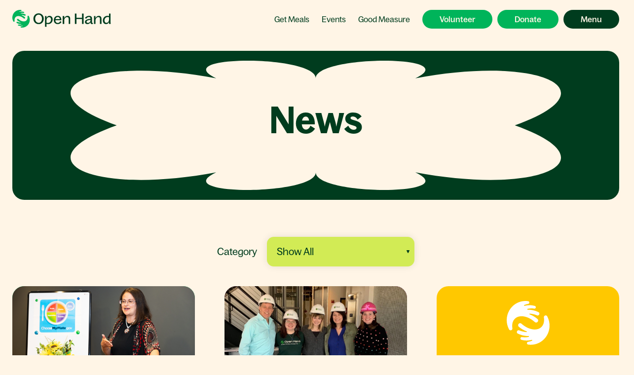

--- FILE ---
content_type: text/html; charset=utf-8
request_url: https://www.openhandatlanta.org/news/?page=4
body_size: 47076
content:
<!doctype html>
<html lang="en">
<head>
    <meta charset="utf-8" />
    <meta name="viewport" content="width=device-width, initial-scale=1.0" />
    <link rel="apple-touch-icon" sizes="180x180" href="/apple-touch-icon.png">
    <link rel="icon" type="image/png" sizes="32x32" href="/favicon-32x32.png">
    <link rel="icon" type="image/png" sizes="16x16" href="/favicon-16x16.png"> 
    <link rel="manifest" href="/site.webmanifest">
    <meta name="fbPageViewId" />
        <link rel="stylesheet" href="/bundles/styles.min.css?v=z2BH8uwJB0DKQR_015PHvh1PAqs-kbStZ1UriJuF6L0" /> 
    
<title>News</title>
<meta name="description" content="">
<meta name="keywords" content="">

    <link rel="canonical" href="https://www.openhandatlanta.org/news/" />
<!-- Google tag (gtag.js) -->
<script async src="https://www.googletagmanager.com/gtag/js?id=G-6GMTCZC3EP"></script>
<script>
  window.dataLayer = window.dataLayer || [];
  function gtag(){dataLayer.push(arguments);}
  gtag('js', new Date());

  gtag('config', 'G-6GMTCZC3EP');
</script>

<!-- Meta Pixel Code -->
<script>
!function(f,b,e,v,n,t,s)
{if(f.fbq)return;n=f.fbq=function(){n.callMethod?
n.callMethod.apply(n,arguments):n.queue.push(arguments)};
if(!f._fbq)f._fbq=n;n.push=n;n.loaded=!0;n.version='2.0';
n.queue=[];t=b.createElement(e);t.async=!0;
t.src=v;s=b.getElementsByTagName(e)[0];
s.parentNode.insertBefore(t,s)}(window, document,'script',
'https://connect.facebook.net/en_US/fbevents.js');
fbq('init', '1045060570424958');
fbq('track', 'PageView');
</script>
<noscript><img height="1" width="1" style="display:none"
src="https://www.facebook.com/tr?id=1045060570424958&ev=PageView&noscript=1"
/></noscript>
<!-- End Meta Pixel Code -->
    
</head>
<body data-nodeId="1135">

     
        <header role="banner" class="site-header">
            <section class="wrapper flex space-between">
                <a class="site-logo" href="/">
                    <img src="/img/site-logo.svg" alt="Open Hand" />
                </a>
                    <nav class="site-navigation" role="navigation">
                <a class="tablet-up nav-item" href="https://www.openhandatlanta.org/get-meals/" target="">
                    Get Meals
                </a>
                <a class="tablet-up nav-item" href="https://www.openhandatlanta.org/events/" target="">
                    Events
                </a>
                <a class="tablet-up nav-item" href="https://www.goodmeasuremeals.com/" target="_blank">
                    Good Measure
                </a>
        
            <a href="/get-involved/volunteer/" class="button button-green tablet-up">Volunteer</a>

            <a href="/get-involved/donate/" target="_blank" class="button button-green tablet-up ml-10">Donate</a>
        <button type="button" class="button button-dark-green menu-opener">
            Menu
        </button>
        <button type="button" class="button menu-closer">
            Close
        </button>
        <div class="main-navigation-menu">
            <span class="navigation-close">
                <svg width="46" height="38" viewBox="0 0 46 38" fill="none" xmlns="http://www.w3.org/2000/svg">
                    <path d="M22.32 20.8822L23.408 21.1382L0.239998 37.2662L0.239998 32.0182L20.208 18.0662L20.976 19.9862L5.68 8.85025C4.784 8.25291 3.93066 7.74091 3.12 7.31425C2.26666 6.84491 1.30666 6.37558 0.239996 5.90625L0.239996 0.466247L23.472 17.2982L20.976 17.6182L46 0.210244L46 5.52224L24.624 20.3702L24.624 18.1942L40.56 29.5222L40.88 29.7142C41.7333 30.3116 42.5653 30.8662 43.376 31.3782C44.144 31.8476 45.0187 32.2956 46 32.7222L46 37.9702L22.32 20.8822Z" fill="#FFF5E6" />
                </svg>
            </span>
            <div class="main-navigation-menu-interior">
                <ul class="main-navigation no-bullet">
                        <li class="phone-only">
                            <a href="/get-involved/volunteer/" class="button button-green">Volunteer</a>
                        </li>
                        <li class="phone-only">
                            <a href="/get-involved/donate/" target="_blank" class="button button-green">Donate</a>
                        </li>
                            <li class="phone-only" data-id="1128">
                                <a href="https://www.openhandatlanta.org/get-meals/" target="">
                                    Get Meals
                                </a>
                            </li>
                            <li class="phone-only" data-id="3204">
                                <a href="https://www.openhandatlanta.org/events/" target="">
                                    Events
                                </a>
                            </li>
                            <li class="phone-only" data-id="1126">
                                <a href="https://www.goodmeasuremeals.com/" target="_blank">
                                    Good Measure
                                </a>
                            </li>

                            <li class="has-drop" data-id="1316">
                                    <a class="has-drop-anchor" href="#">
                                        About

                                            <svg xmlns="http://www.w3.org/2000/svg" viewBox="0 0 512 512"><!--!Font Awesome Free 6.7.2 by @fontawesome - https://fontawesome.com License - https://fontawesome.com/license/free Copyright 2025 Fonticons, Inc.--><path d="M233.4 406.6c12.5 12.5 32.8 12.5 45.3 0l192-192c12.5-12.5 12.5-32.8 0-45.3s-32.8-12.5-45.3 0L256 338.7 86.6 169.4c-12.5-12.5-32.8-12.5-45.3 0s-12.5 32.8 0 45.3l192 192z" /></svg>
                                    </a>
                                        <ul class="sub-nav no-bullet">
                                                <li>
                                                    <a href="https://www.openhandatlanta.org/about/">
                                                        About
                                                    </a>
                                                </li>
                                                <li>
                                                    <a href="https://www.openhandatlanta.org/about/leadership/">
                                                        Leadership 
                                                    </a> 
                                                </li>
                                                <li>
                                                    <a href="https://www.openhandatlanta.org/about/our-team/">
                                                        Our Team 
                                                    </a> 
                                                </li>
                                                <li>
                                                    <a href="https://www.openhandatlanta.org/about/our-history/">
                                                        Our History 
                                                    </a> 
                                                </li>
                                                <li>
                                                    <a href="https://www.openhandatlanta.org/about/careers/">
                                                        Careers 
                                                    </a> 
                                                </li>
                                                <li>
                                                    <a href="https://www.openhandatlanta.org/about/contact-us/">
                                                        Contact Us 
                                                    </a> 
                                                </li>
                                        </ul>

                            </li>
                            <li class="" data-id="1128">
                                    <a href="https://www.openhandatlanta.org/get-meals/" target="">
                                        Get Meals

                                    </a>

                            </li>
                            <li class="has-drop" data-id="1175">
                                    <a class="has-drop-anchor" href="#">
                                        Get Involved

                                            <svg xmlns="http://www.w3.org/2000/svg" viewBox="0 0 512 512"><!--!Font Awesome Free 6.7.2 by @fontawesome - https://fontawesome.com License - https://fontawesome.com/license/free Copyright 2025 Fonticons, Inc.--><path d="M233.4 406.6c12.5 12.5 32.8 12.5 45.3 0l192-192c12.5-12.5 12.5-32.8 0-45.3s-32.8-12.5-45.3 0L256 338.7 86.6 169.4c-12.5-12.5-32.8-12.5-45.3 0s-12.5 32.8 0 45.3l192 192z" /></svg>
                                    </a>
                                        <ul class="sub-nav no-bullet">
                                                <li>
                                                    <a href="https://www.openhandatlanta.org/get-involved/">
                                                        Get Involved
                                                    </a>
                                                </li>
                                                <li>
                                                    <a href="https://www.openhandatlanta.org/get-involved/donate/">
                                                        Donate 
                                                    </a> 
                                                </li>
                                                <li>
                                                    <a href="https://www.openhandatlanta.org/get-involved/volunteer/">
                                                        Volunteer 
                                                    </a> 
                                                </li>
                                        </ul>

                            </li>
                            <li class="has-drop" data-id="1311">
                                    <a class="has-drop-anchor" href="#">
                                        Food is Medicine

                                            <svg xmlns="http://www.w3.org/2000/svg" viewBox="0 0 512 512"><!--!Font Awesome Free 6.7.2 by @fontawesome - https://fontawesome.com License - https://fontawesome.com/license/free Copyright 2025 Fonticons, Inc.--><path d="M233.4 406.6c12.5 12.5 32.8 12.5 45.3 0l192-192c12.5-12.5 12.5-32.8 0-45.3s-32.8-12.5-45.3 0L256 338.7 86.6 169.4c-12.5-12.5-32.8-12.5-45.3 0s-12.5 32.8 0 45.3l192 192z" /></svg>
                                    </a>
                                        <ul class="sub-nav no-bullet">
                                                <li>
                                                    <a href="https://www.openhandatlanta.org/food-is-medicine/">
                                                        Food is Medicine
                                                    </a>
                                                </li>
                                                <li>
                                                    <a href="https://www.openhandatlanta.org/food-is-medicine/our-meals/">
                                                        Our Meals 
                                                    </a> 
                                                </li>
                                                <li>
                                                    <a href="https://www.openhandatlanta.org/food-is-medicine/nutrition-education/">
                                                        Nutrition Education 
                                                    </a> 
                                                </li>
                                                <li>
                                                    <a href="https://www.openhandatlanta.org/food-is-medicine/nutrition-resources/">
                                                        Nutrition Resources 
                                                    </a> 
                                                </li>
                                                <li>
                                                    <a href="https://www.openhandatlanta.org/food-is-medicine/research-impact/">
                                                        Research &amp; Impact 
                                                    </a> 
                                                </li>
                                        </ul>

                            </li>
                            <li class="" data-id="3204">
                                    <a href="https://www.openhandatlanta.org/events/" target="">
                                        Events

                                    </a>

                            </li>
                            <li class="" data-id="1135">
                                    <a href="https://www.openhandatlanta.org/news/" target="">
                                        News

                                    </a>

                            </li>
                            <li class="has-drop" data-id="1129">
                                    <a class="has-drop-anchor" href="#">
                                        Partner With Us

                                            <svg xmlns="http://www.w3.org/2000/svg" viewBox="0 0 512 512"><!--!Font Awesome Free 6.7.2 by @fontawesome - https://fontawesome.com License - https://fontawesome.com/license/free Copyright 2025 Fonticons, Inc.--><path d="M233.4 406.6c12.5 12.5 32.8 12.5 45.3 0l192-192c12.5-12.5 12.5-32.8 0-45.3s-32.8-12.5-45.3 0L256 338.7 86.6 169.4c-12.5-12.5-32.8-12.5-45.3 0s-12.5 32.8 0 45.3l192 192z" /></svg>
                                    </a>
                                        <ul class="sub-nav no-bullet">
                                                <li>
                                                    <a href="https://www.openhandatlanta.org/partner-with-us/">
                                                        Partner With Us
                                                    </a>
                                                </li>
                                                <li>
                                                    <a href="https://www.openhandatlanta.org/partner-with-us/health-partnership/">
                                                        Health Partnership 
                                                    </a> 
                                                </li>
                                                <li>
                                                    <a href="https://www.openhandatlanta.org/partner-with-us/corporate-partnership/">
                                                        Corporate Partnership 
                                                    </a> 
                                                </li>
                                                <li>
                                                    <a href="https://www.openhandatlanta.org/partner-with-us/community-partnership/">
                                                        Community Partnership 
                                                    </a> 
                                                </li>
                                        </ul>

                            </li>
                            <li class="" data-id="2169">
                                    <a href="https://www.openhandatlanta.org/stephen-woods-workforce-development-program/" target="">
                                        Workforce Development

                                    </a>

                            </li>
                            <li class="" data-id="1754">
                                    <a href="https://www.openhandatlanta.org/open-hand-giving-guide/" target="">
                                        Giving Guide

                                    </a>

                            </li>
                </ul>

                <div class="nav-bottom"> 
                    <div class="row row-thin no-margin">

                        <div class="col s12 m4">
                                <address>
                                    1380 West Marietta St NW<br />Atlanta, GA 30318
                                </address>
                        </div>

                        <div class="col s12 m4">
                            <p>
                                    <a href="tel:404.872.8089">404.872.8089</a> <br />
                                    <a href="mailto:info@openhandatlanta.org">info@openhandatlanta.org</a>
                            </p>
                        </div>

                        <div class="social-links col s12 m4">
                                <a class="instagram" title="Instagram" href="https://www.instagram.com/OpenHandAtlanta/" target="_blank">
                                    <svg width="40" height="40" viewBox="0 0 40 40" fill="none" xmlns="http://www.w3.org/2000/svg">
                                        <path d="M19.6552 3.60352C24.9037 3.60352 25.5247 3.62416 27.5978 3.72022C29.514 3.80914 30.5548 4.13464 31.2476 4.40854C32.1651 4.77135 32.8197 5.20482 33.5079 5.90425C34.196 6.60447 34.622 7.27055 34.9778 8.20418C35.247 8.90917 35.5669 9.96823 35.6543 11.9181C35.7487 14.0267 35.769 14.6594 35.769 20C35.769 25.3406 35.7487 25.9725 35.6543 28.0819C35.5669 30.0317 35.247 31.0908 34.9778 31.7958C34.6213 32.7294 34.1953 33.3955 33.5079 34.0957C32.8197 34.7959 32.1651 35.2294 31.2476 35.5914C30.5548 35.8653 29.514 36.1908 27.5978 36.2797C25.5255 36.3758 24.9037 36.3964 19.6552 36.3964C14.4067 36.3964 13.7848 36.3758 11.7126 36.2797C9.79638 36.1908 8.75557 35.8653 8.06274 35.5914C7.14521 35.2286 6.49061 34.7951 5.80246 34.0957C5.11431 33.3955 4.68831 32.7294 4.33253 31.7958C4.06336 31.0908 3.74347 30.0317 3.65609 28.0819C3.56168 25.9733 3.5414 25.3406 3.5414 20C3.5414 14.6594 3.56168 14.0275 3.65609 11.9181C3.74347 9.96823 4.06336 8.90917 4.33253 8.20418C4.68909 7.27055 5.11509 6.60447 5.80246 5.90425C6.49061 5.20403 7.14521 4.77056 8.06274 4.40854C8.75557 4.13464 9.79638 3.80914 11.7126 3.72022C13.7856 3.62416 14.4067 3.60352 19.6552 3.60352ZM19.6552 0C14.3169 0 13.6475 0.0230232 11.5511 0.120673C9.45933 0.217529 8.03075 0.555731 6.78007 1.05033C5.48725 1.5616 4.39105 2.24515 3.29875 3.35741C2.20645 4.46887 1.5339 5.58431 1.03222 6.89901C0.54615 8.17163 0.213779 9.62527 0.118593 11.7537C0.0226262 13.8869 0 14.5681 0 20C0 25.4319 0.0226262 26.113 0.118593 28.2462C0.213779 30.3747 0.54615 31.8283 1.03222 33.1009C1.53468 34.4164 2.20645 35.5319 3.29953 36.6433C4.39261 37.7556 5.48803 38.4391 6.78085 38.9504C8.03075 39.445 9.4601 39.7832 11.5519 39.8801C13.6483 39.9777 14.3177 40.0007 19.656 40.0007C24.9942 40.0007 25.6636 39.9777 27.76 39.8801C29.8518 39.7832 31.2812 39.445 32.5311 38.9504C33.8239 38.4391 34.9201 37.7556 36.0124 36.6433C37.1055 35.5311 37.7772 34.4164 38.2797 33.1009C38.7658 31.8291 39.0981 30.3747 39.1933 28.2462C39.2893 26.113 39.3119 25.4319 39.3119 20C39.3119 14.5681 39.2893 13.8869 39.1933 11.7537C39.0981 9.62527 38.7658 8.17084 38.2797 6.89901C37.7772 5.58351 37.1055 4.46808 36.0124 3.35662C34.9193 2.24436 33.8239 1.56081 32.5311 1.04954C31.2796 0.555731 29.851 0.217529 27.7593 0.120673C25.6628 0.0230232 24.9934 0 19.6552 0Z" fill="#FFF5E6" />
                                        <path d="M19.6554 9.72852C14.0807 9.72852 9.5625 14.3268 9.5625 19.9984C9.5625 25.6701 14.0815 30.2684 19.6554 30.2684C25.2292 30.2684 29.7482 25.6701 29.7482 19.9984C29.7482 14.3268 25.23 9.72852 19.6554 9.72852ZM19.6554 26.6648C16.0367 26.6648 13.1039 23.6798 13.1039 19.9984C13.1039 16.3163 16.0375 13.332 19.6554 13.332C23.2732 13.332 26.2068 16.3171 26.2068 19.9984C26.2068 23.6806 23.274 26.6648 19.6554 26.6648Z" fill="#FFF5E6" />
                                        <path d="M30.1477 11.7218C31.4503 11.7218 32.5062 10.6473 32.5062 9.32184C32.5062 7.99638 31.4503 6.92188 30.1477 6.92188C28.845 6.92188 27.7891 7.99638 27.7891 9.32184C27.7891 10.6473 28.845 11.7218 30.1477 11.7218Z" fill="#FFF5E6" />
                                    </svg>
                                </a>
                                <a class="twitter" title="Twitter" href="https://twitter.com/OpenHandAtlanta" target="_blank">
                                    <svg width="40" height="33" viewBox="0 0 40 33" fill="none" xmlns="http://www.w3.org/2000/svg">
                                        <path d="M12.5792 32.8571C27.6736 32.8571 35.9296 20.2175 35.9296 9.25654C35.9296 8.89753 35.9216 8.54014 35.9056 8.18437C37.5072 7.01356 38.9008 5.55327 40 3.88923C38.5296 4.54903 36.9472 4.99374 35.2864 5.19427C36.9808 4.16738 38.2816 2.54215 38.8944 0.606429C37.3088 1.55731 35.552 2.24783 33.6832 2.61977C32.1872 1.0091 30.0544 0 27.6944 0C23.1616 0 19.4864 3.71458 19.4864 8.29434C19.4864 8.94604 19.5584 9.57835 19.6992 10.1848C12.88 9.83871 6.8304 6.53812 2.784 1.5185C2.0784 2.74429 1.672 4.169 1.672 5.6875C1.672 8.56601 3.1216 11.1049 5.3232 12.5911C3.9776 12.549 2.712 12.1755 1.6064 11.5529C1.6048 11.5868 1.6048 11.6224 1.6048 11.658C1.6048 15.675 4.4336 19.0289 8.1888 19.789C7.4992 19.9782 6.7744 20.0801 6.0256 20.0801C5.4976 20.0801 4.9824 20.0267 4.4832 19.9297C5.528 23.2254 8.5568 25.6237 12.1504 25.69C9.3408 27.9152 5.8032 29.2412 1.9584 29.2412C1.296 29.2412 0.6432 29.2024 0 29.1264C3.632 31.4842 7.944 32.8571 12.5792 32.8571Z" fill="#FFF5E6" />
                                    </svg>
                                </a>
                                <a class="facebook" title="Facebook" href="https://www.facebook.com/OpenHandAtlanta" target="_blank">
                                    <svg width="40" height="40" viewBox="0 0 40 40" fill="none" xmlns="http://www.w3.org/2000/svg">
                                        <path d="M40 20.1222C40 9.00902 31.0457 0 20 0C8.9543 0 0 9.00902 0 20.1222C0 30.1657 7.31367 38.4904 16.875 40V25.9388H11.7969V20.1222H16.875V15.689C16.875 10.6459 19.8609 7.86024 24.4293 7.86024C26.6176 7.86024 28.9062 8.25326 28.9062 8.25326V13.2052H26.3844C23.9 13.2052 23.125 14.7564 23.125 16.3477V20.1222H28.6719L27.7852 25.9388H23.125V40C32.6863 38.4904 40 30.1657 40 20.1222Z" fill="#FFF5E6" />
                                    </svg>
                                </a>
                        </div>

                    </div>
                </div>

            </div>
        </div> 
    </nav>

            </section>
        </header>

    <main role="main" class="main-body">
         
        <div class="spacer"></div>
        <section class="wrapper">
            <div class="feature-content  card " style=background-color:#003c1e;>
                <div class="feature-text feature-text-no-image text-center bg-shape-content bg-flower">
                    <div class="feature-text-interior">
                        <h1>News</h1>
                    </div>
                </div>
            </div>
        </section>
            <div class="spacer"></div>


    <div class="wrapper text-center"> 
        <form id="category-form"> 
            <div class="blog-form-field flex">
                <label for="categoryId">Category</label>
                <select id="categoryId" name="categoryId"><option selected="selected" value="">Show All</option>
<option value="1336">Advocacy</option>
<option value="1744">Capital Campaign</option>
<option value="2886">Client Stories</option>
<option value="2964">Disease Management</option>
<option value="1334">Food Is Medicine</option>
<option value="2888">Nutrition Education</option>
<option value="1332">Senior Programs</option>
<option value="2913">Updates</option>
<option value="2889">Workforce Development</option>
</select>
            </div>
            <input id="page" name="page" type="hidden" value="1" />
        </form>

            <div class="row blog-posts-row">
                    <div class="col s12 m6 l4">
                        		<section class="blog-card card card-with-image card-basil">
			<div class="card-image text-center">
				<a href="/news/from-our-rdns-the-complete-nutrition-guide-to-living-with-hivaids/">
						
            <img data-srcset="/media/oktj4whw/untitled-design-2024-03-22t152834274.png?width=120&amp;height=68&amp;quality=90&amp;v=1da7c6da4527dc0 120w,/media/oktj4whw/untitled-design-2024-03-22t152834274.png?width=240&amp;height=135&amp;quality=90&amp;v=1da7c6da4527dc0 240w,/media/oktj4whw/untitled-design-2024-03-22t152834274.png?width=360&amp;height=202&amp;quality=90&amp;v=1da7c6da4527dc0 360w,/media/oktj4whw/untitled-design-2024-03-22t152834274.png?width=480&amp;height=270&amp;quality=90&amp;v=1da7c6da4527dc0 480w,/media/oktj4whw/untitled-design-2024-03-22t152834274.png?width=600&amp;height=338&amp;quality=90&amp;v=1da7c6da4527dc0 600w,/media/oktj4whw/untitled-design-2024-03-22t152834274.png?width=720&amp;height=405&amp;quality=90&amp;v=1da7c6da4527dc0 720w,/media/oktj4whw/untitled-design-2024-03-22t152834274.png?width=840&amp;height=472&amp;quality=90&amp;v=1da7c6da4527dc0 840w,/media/oktj4whw/untitled-design-2024-03-22t152834274.png?width=960&amp;height=540&amp;quality=90&amp;v=1da7c6da4527dc0 960w,/media/oktj4whw/untitled-design-2024-03-22t152834274.png?width=1080&amp;height=608&amp;quality=90&amp;v=1da7c6da4527dc0 1080w,/media/oktj4whw/untitled-design-2024-03-22t152834274.png?width=1200&amp;height=675&amp;quality=90&amp;v=1da7c6da4527dc0 1200w,/media/oktj4whw/untitled-design-2024-03-22t152834274.png?width=1320&amp;height=742&amp;quality=90&amp;v=1da7c6da4527dc0 1320w,/media/oktj4whw/untitled-design-2024-03-22t152834274.png?width=1440&amp;height=810&amp;quality=90&amp;v=1da7c6da4527dc0 1440w,/media/oktj4whw/untitled-design-2024-03-22t152834274.png?width=1560&amp;height=878&amp;quality=90&amp;v=1da7c6da4527dc0 1560w"
                 srcset="[data-uri]"
                 class=" lazyload"
                 alt="Untitled Design 2024 03 22T152834.274" />

				</a> 
			</div>

			<div class="card-body">
				<h3>From Our RDNs: The Complete Nutrition Guide to Living With HIV/AIDS </h3> 
					<p>
						Through our funding from the Ryan White Department of HIV Elimination we put our years of expertise serving this community to further use. To increase viral load suppression and medication adherence we wanted to expand access to nutrition resources and provide the wraparound care that those living with HIV/AIDS require, several of our Registered Dietitian Nutritionists came together to write and print an educational handbook. 
					</p>
				<a class="button-transparent" href="/news/from-our-rdns-the-complete-nutrition-guide-to-living-with-hivaids/">Read More</a>
 			</div>
		</section> 

                    </div>
                    <div class="col s12 m6 l4">
                        		<section class="blog-card card card-with-image card-plum">
			<div class="card-image text-center">
				<a href="/news/hard-hat-zone-an-update-on-our-new-home/">
						
            <img data-srcset="/media/015d5nxq/oh-blog-images-1.png?width=120&amp;height=68&amp;quality=90&amp;v=1da80fdccb0c8f0 120w,/media/015d5nxq/oh-blog-images-1.png?width=240&amp;height=135&amp;quality=90&amp;v=1da80fdccb0c8f0 240w,/media/015d5nxq/oh-blog-images-1.png?width=360&amp;height=202&amp;quality=90&amp;v=1da80fdccb0c8f0 360w,/media/015d5nxq/oh-blog-images-1.png?width=480&amp;height=270&amp;quality=90&amp;v=1da80fdccb0c8f0 480w,/media/015d5nxq/oh-blog-images-1.png?width=600&amp;height=338&amp;quality=90&amp;v=1da80fdccb0c8f0 600w,/media/015d5nxq/oh-blog-images-1.png?width=720&amp;height=405&amp;quality=90&amp;v=1da80fdccb0c8f0 720w,/media/015d5nxq/oh-blog-images-1.png?width=840&amp;height=472&amp;quality=90&amp;v=1da80fdccb0c8f0 840w,/media/015d5nxq/oh-blog-images-1.png?width=960&amp;height=540&amp;quality=90&amp;v=1da80fdccb0c8f0 960w,/media/015d5nxq/oh-blog-images-1.png?width=1080&amp;height=608&amp;quality=90&amp;v=1da80fdccb0c8f0 1080w,/media/015d5nxq/oh-blog-images-1.png?width=1200&amp;height=675&amp;quality=90&amp;v=1da80fdccb0c8f0 1200w,/media/015d5nxq/oh-blog-images-1.png?width=1320&amp;height=742&amp;quality=90&amp;v=1da80fdccb0c8f0 1320w,/media/015d5nxq/oh-blog-images-1.png?width=1440&amp;height=810&amp;quality=90&amp;v=1da80fdccb0c8f0 1440w,/media/015d5nxq/oh-blog-images-1.png?width=1560&amp;height=878&amp;quality=90&amp;v=1da80fdccb0c8f0 1560w"
                 srcset="[data-uri]"
                 class=" lazyload"
                 alt="Oh Blog Images 1 (1)" />

				</a> 
			</div>

			<div class="card-body">
				<h3>Hard Hat Zone: An Update on Our New Home!</h3> 
					<span class="author">By: Matthew Pieper, Executive Director</span> 
					<p>
						Spring is nearly upon us, which means summer is right around the corner. For myself and everyone else at Open Hand, that means the countdown is truly on as we look ahead towards moving into our new home at 1380 West Marietta Street. Every day we inch closer to the finish line. 
					</p>
				<a class="button-transparent" href="/news/hard-hat-zone-an-update-on-our-new-home/">Read More</a>
 			</div>
		</section> 

                    </div>
                    <div class="col s12 m6 l4">
                        		<section class="blog-card card card-with-image card-carrot">
			<div class="card-image text-center">
				<a href="/news/open-hand-partners-with-archi-to-address-food-insecurity/">
						<img class="blog-default-image" src="/img/blog-post-listing-default-image.svg" alt="Open Hand Partners with ARCHI to Address Food Insecurity">
				</a> 
			</div>

			<div class="card-body">
				<h3>Open Hand Partners with ARCHI to Address Food Insecurity</h3> 
					<p>
						We partnered with ARCHI (Atlanta Regional Commission for Health Improvement) and its Community Resource Hubs to provide six weeks&#39; worth of meals to clients who screened positive for food insecurity. The goal was to meet the needs of low-income people who have been diagnosed with chronic conditions such as diabetes, hypertension and high cholesterol.  
					</p>
				<a class="button-transparent" href="/news/open-hand-partners-with-archi-to-address-food-insecurity/">Read More</a>
 			</div>
		</section> 

                    </div>
                    <div class="col s12 m6 l4">
                        		<section class="blog-card card card-with-image card-onion">
			<div class="card-image text-center">
				<a href="/news/advocating-for-medically-tailored-meals-on-the-hill/">
						
            <img data-srcset="/media/fsopxhv2/jan-matt-message.png?width=120&amp;height=68&amp;quality=90&amp;v=1da80fdcccc4030 120w,/media/fsopxhv2/jan-matt-message.png?width=240&amp;height=135&amp;quality=90&amp;v=1da80fdcccc4030 240w,/media/fsopxhv2/jan-matt-message.png?width=360&amp;height=202&amp;quality=90&amp;v=1da80fdcccc4030 360w,/media/fsopxhv2/jan-matt-message.png?width=480&amp;height=270&amp;quality=90&amp;v=1da80fdcccc4030 480w,/media/fsopxhv2/jan-matt-message.png?width=600&amp;height=338&amp;quality=90&amp;v=1da80fdcccc4030 600w,/media/fsopxhv2/jan-matt-message.png?width=720&amp;height=405&amp;quality=90&amp;v=1da80fdcccc4030 720w,/media/fsopxhv2/jan-matt-message.png?width=840&amp;height=472&amp;quality=90&amp;v=1da80fdcccc4030 840w,/media/fsopxhv2/jan-matt-message.png?width=960&amp;height=540&amp;quality=90&amp;v=1da80fdcccc4030 960w,/media/fsopxhv2/jan-matt-message.png?width=1080&amp;height=608&amp;quality=90&amp;v=1da80fdcccc4030 1080w,/media/fsopxhv2/jan-matt-message.png?width=1200&amp;height=675&amp;quality=90&amp;v=1da80fdcccc4030 1200w,/media/fsopxhv2/jan-matt-message.png?width=1320&amp;height=742&amp;quality=90&amp;v=1da80fdcccc4030 1320w,/media/fsopxhv2/jan-matt-message.png?width=1440&amp;height=810&amp;quality=90&amp;v=1da80fdcccc4030 1440w,/media/fsopxhv2/jan-matt-message.png?width=1560&amp;height=878&amp;quality=90&amp;v=1da80fdcccc4030 1560w"
                 srcset="[data-uri]"
                 class=" lazyload"
                 alt="Jan Matt Message (1)" />

				</a> 
			</div>

			<div class="card-body">
				<h3>Advocating for Medically Tailored Meals on The Hill</h3> 
					<span class="author">By: Matthew Pieper, Executive Director</span> 
					<p>
						On February 6 and 7, Senior Director of Client Services, Aleta McLean, and I will travel to Washington D.C. along with many of our colleagues in the national Food is Medicine Coalition. We will be meeting with legislature up on the Hill to discuss the Medically Tailored Home-Delivered Meals Demonstration Pilot Act and share data that underscores the need for Congress to take action. 
					</p>
				<a class="button-transparent" href="/news/advocating-for-medically-tailored-meals-on-the-hill/">Read More</a>
 			</div>
		</section> 

                    </div>
                    <div class="col s12 m6 l4">
                        		<section class="blog-card card card-with-image card-arugula">
			<div class="card-image text-center">
				<a href="/news/takeda-grant-to-support-273-000-medically-tailored-meals/">
						
            <img data-srcset="/media/aiqh52ts/takeda-273000-meals.png?width=120&amp;height=68&amp;quality=90&amp;v=1da31b76213ec60 120w,/media/aiqh52ts/takeda-273000-meals.png?width=240&amp;height=135&amp;quality=90&amp;v=1da31b76213ec60 240w,/media/aiqh52ts/takeda-273000-meals.png?width=360&amp;height=202&amp;quality=90&amp;v=1da31b76213ec60 360w,/media/aiqh52ts/takeda-273000-meals.png?width=480&amp;height=270&amp;quality=90&amp;v=1da31b76213ec60 480w,/media/aiqh52ts/takeda-273000-meals.png?width=600&amp;height=338&amp;quality=90&amp;v=1da31b76213ec60 600w,/media/aiqh52ts/takeda-273000-meals.png?width=720&amp;height=405&amp;quality=90&amp;v=1da31b76213ec60 720w,/media/aiqh52ts/takeda-273000-meals.png?width=840&amp;height=472&amp;quality=90&amp;v=1da31b76213ec60 840w,/media/aiqh52ts/takeda-273000-meals.png?width=960&amp;height=540&amp;quality=90&amp;v=1da31b76213ec60 960w,/media/aiqh52ts/takeda-273000-meals.png?width=1080&amp;height=608&amp;quality=90&amp;v=1da31b76213ec60 1080w,/media/aiqh52ts/takeda-273000-meals.png?width=1200&amp;height=675&amp;quality=90&amp;v=1da31b76213ec60 1200w,/media/aiqh52ts/takeda-273000-meals.png?width=1320&amp;height=742&amp;quality=90&amp;v=1da31b76213ec60 1320w,/media/aiqh52ts/takeda-273000-meals.png?width=1440&amp;height=810&amp;quality=90&amp;v=1da31b76213ec60 1440w,/media/aiqh52ts/takeda-273000-meals.png?width=1560&amp;height=878&amp;quality=90&amp;v=1da31b76213ec60 1560w"
                 srcset="[data-uri]"
                 class=" lazyload"
                 alt="Takeda 273000 Meals" />

				</a> 
			</div>

			<div class="card-body">
				<h3>Takeda Grant to Support 273,000 Medically Tailored Meals</h3> 
					<p>
						Beginning this month, Takeda, a leading values-based, R&amp;D-driven biopharmaceutical company, will fund 273,000 medically tailored meals for Open Hand clients over the next three years.  
					</p>
				<a class="button-transparent" href="/news/takeda-grant-to-support-273-000-medically-tailored-meals/">Read More</a>
 			</div>
		</section> 

                    </div>
                    <div class="col s12 m6 l4">
                        		<section class="blog-card card card-with-image card-cucumber">
			<div class="card-image text-center">
				<a href="/news/carvana-surprises-3-delivery-volunteers-with-cars/">
						
            <img data-srcset="/media/yqyplcsm/carvana.png?width=120&amp;height=68&amp;quality=90&amp;v=1da31c4514972d0 120w,/media/yqyplcsm/carvana.png?width=240&amp;height=135&amp;quality=90&amp;v=1da31c4514972d0 240w,/media/yqyplcsm/carvana.png?width=360&amp;height=202&amp;quality=90&amp;v=1da31c4514972d0 360w,/media/yqyplcsm/carvana.png?width=480&amp;height=270&amp;quality=90&amp;v=1da31c4514972d0 480w,/media/yqyplcsm/carvana.png?width=600&amp;height=338&amp;quality=90&amp;v=1da31c4514972d0 600w,/media/yqyplcsm/carvana.png?width=720&amp;height=405&amp;quality=90&amp;v=1da31c4514972d0 720w,/media/yqyplcsm/carvana.png?width=840&amp;height=472&amp;quality=90&amp;v=1da31c4514972d0 840w,/media/yqyplcsm/carvana.png?width=960&amp;height=540&amp;quality=90&amp;v=1da31c4514972d0 960w,/media/yqyplcsm/carvana.png?width=1080&amp;height=608&amp;quality=90&amp;v=1da31c4514972d0 1080w,/media/yqyplcsm/carvana.png?width=1200&amp;height=675&amp;quality=90&amp;v=1da31c4514972d0 1200w,/media/yqyplcsm/carvana.png?width=1320&amp;height=742&amp;quality=90&amp;v=1da31c4514972d0 1320w,/media/yqyplcsm/carvana.png?width=1440&amp;height=810&amp;quality=90&amp;v=1da31c4514972d0 1440w,/media/yqyplcsm/carvana.png?width=1560&amp;height=878&amp;quality=90&amp;v=1da31c4514972d0 1560w"
                 srcset="[data-uri]"
                 class=" lazyload"
                 alt="Carvana" />

				</a> 
			</div>

			<div class="card-body">
				<h3>A Happy Haulerdays Surprise! Carvana Gifts 3 Longtime Volunteers with Cars</h3> 
					<p>
						As part of Haulerdays – Carvana&#39;s annual initiative to celebrate the holidays by doing good in the communities they work and live in – they wanted to donate a car to one of our volunteer delivery drivers! We randomly selected three of our volunteer delivery drivers and sent Carvana their names and some background information. After review, they decided to surprise all three of these incredible volunteers with a car! 
					</p>
				<a class="button-transparent" href="/news/carvana-surprises-3-delivery-volunteers-with-cars/">Read More</a>
 			</div>
		</section> 

                    </div>
            </div>
                    <nav class="pagination flex">
         
            <a class=" pagination-prev button-transparent-dark-green-circle mobile-only" href="/news/?categoryId&amp;page=3">&lt;</a>
            <a class=" pagination-prev button-transparent-dark-green large-only" href="/news/?categoryId&amp;page=3">Prev Page</a>
           

                    <a class="pagination-item" href="/news/?categoryId&amp;page=1">1</a>
                    <a class="pagination-item" href="/news/?categoryId&amp;page=2">2</a>
                    <a class="pagination-item" href="/news/?categoryId&amp;page=3">3</a>

            <span class="current-page pagination-item">4</span>

                    <a class="pagination-item" href="/news/?categoryId&amp;page=5">5</a>
                    <a class="pagination-item" href="/news/?categoryId&amp;page=6">6</a>
                    <span class="pagination-ellipsis pagination-item">...</span>
                    <a class="pagination-item" href="/news/?categoryId&amp;page=14">14</a>

            <a class=" pagination-next button-transparent-dark-green-circle mobile-only" href="/news/?categoryId&amp;page=5">&gt;</a>
            <a class=" pagination-next button-transparent-dark-green  large-only" href="/news/?categoryId&amp;page=5">Next Page</a>
        </nav>

    </div>


    </main>

            <footer class="site-footer wrapper" role="contentinfo">
        <div class="card-arugula card">

            <div class="row footer-top">
                <div class="col s12 m4">
                        <a href="/get-involved/donate/" target="_blank" class="button-green">Donate</a>
                            <br />
                        <a href="/get-involved/volunteer/" class="button-green mt-10">Volunteer</a>
                </div>

                <div class="col s12 m4 text-center logo-col">
                    <a class="footer-logo" href="/">
                        <img src="/img/footer-logo.svg" alt="Open Hand" />
                    </a>
                </div>

                <div class="col s12 m4 right-col">
                    <button id="scroll-to-top" class="button" type="button">To The Top</button>
                </div>
            </div>

            <div class="row footer-bottom"> 
                <div class="col s12 m4">
                        <address>
                           1380 West Marietta St NW<br />Atlanta, GA 30318
                        </address> 
                </div>

                <div class="social-links col s12 m4">
                        <a class="instagram" title="Instagram" href="https://www.instagram.com/OpenHandAtlanta/" target="_blank">
                            <svg width="40" height="40" viewBox="0 0 40 40" fill="none" xmlns="http://www.w3.org/2000/svg">
                                <path d="M19.6552 3.60352C24.9037 3.60352 25.5247 3.62416 27.5978 3.72022C29.514 3.80914 30.5548 4.13464 31.2476 4.40854C32.1651 4.77135 32.8197 5.20482 33.5079 5.90425C34.196 6.60447 34.622 7.27055 34.9778 8.20418C35.247 8.90917 35.5669 9.96823 35.6543 11.9181C35.7487 14.0267 35.769 14.6594 35.769 20C35.769 25.3406 35.7487 25.9725 35.6543 28.0819C35.5669 30.0317 35.247 31.0908 34.9778 31.7958C34.6213 32.7294 34.1953 33.3955 33.5079 34.0957C32.8197 34.7959 32.1651 35.2294 31.2476 35.5914C30.5548 35.8653 29.514 36.1908 27.5978 36.2797C25.5255 36.3758 24.9037 36.3964 19.6552 36.3964C14.4067 36.3964 13.7848 36.3758 11.7126 36.2797C9.79638 36.1908 8.75557 35.8653 8.06274 35.5914C7.14521 35.2286 6.49061 34.7951 5.80246 34.0957C5.11431 33.3955 4.68831 32.7294 4.33253 31.7958C4.06336 31.0908 3.74347 30.0317 3.65609 28.0819C3.56168 25.9733 3.5414 25.3406 3.5414 20C3.5414 14.6594 3.56168 14.0275 3.65609 11.9181C3.74347 9.96823 4.06336 8.90917 4.33253 8.20418C4.68909 7.27055 5.11509 6.60447 5.80246 5.90425C6.49061 5.20403 7.14521 4.77056 8.06274 4.40854C8.75557 4.13464 9.79638 3.80914 11.7126 3.72022C13.7856 3.62416 14.4067 3.60352 19.6552 3.60352ZM19.6552 0C14.3169 0 13.6475 0.0230232 11.5511 0.120673C9.45933 0.217529 8.03075 0.555731 6.78007 1.05033C5.48725 1.5616 4.39105 2.24515 3.29875 3.35741C2.20645 4.46887 1.5339 5.58431 1.03222 6.89901C0.54615 8.17163 0.213779 9.62527 0.118593 11.7537C0.0226262 13.8869 0 14.5681 0 20C0 25.4319 0.0226262 26.113 0.118593 28.2462C0.213779 30.3747 0.54615 31.8283 1.03222 33.1009C1.53468 34.4164 2.20645 35.5319 3.29953 36.6433C4.39261 37.7556 5.48803 38.4391 6.78085 38.9504C8.03075 39.445 9.4601 39.7832 11.5519 39.8801C13.6483 39.9777 14.3177 40.0007 19.656 40.0007C24.9942 40.0007 25.6636 39.9777 27.76 39.8801C29.8518 39.7832 31.2812 39.445 32.5311 38.9504C33.8239 38.4391 34.9201 37.7556 36.0124 36.6433C37.1055 35.5311 37.7772 34.4164 38.2797 33.1009C38.7658 31.8291 39.0981 30.3747 39.1933 28.2462C39.2893 26.113 39.3119 25.4319 39.3119 20C39.3119 14.5681 39.2893 13.8869 39.1933 11.7537C39.0981 9.62527 38.7658 8.17084 38.2797 6.89901C37.7772 5.58351 37.1055 4.46808 36.0124 3.35662C34.9193 2.24436 33.8239 1.56081 32.5311 1.04954C31.2796 0.555731 29.851 0.217529 27.7593 0.120673C25.6628 0.0230232 24.9934 0 19.6552 0Z" fill="#FFF5E6" />
                                <path d="M19.6554 9.72852C14.0807 9.72852 9.5625 14.3268 9.5625 19.9984C9.5625 25.6701 14.0815 30.2684 19.6554 30.2684C25.2292 30.2684 29.7482 25.6701 29.7482 19.9984C29.7482 14.3268 25.23 9.72852 19.6554 9.72852ZM19.6554 26.6648C16.0367 26.6648 13.1039 23.6798 13.1039 19.9984C13.1039 16.3163 16.0375 13.332 19.6554 13.332C23.2732 13.332 26.2068 16.3171 26.2068 19.9984C26.2068 23.6806 23.274 26.6648 19.6554 26.6648Z" fill="#FFF5E6" />
                                <path d="M30.1477 11.7218C31.4503 11.7218 32.5062 10.6473 32.5062 9.32184C32.5062 7.99638 31.4503 6.92188 30.1477 6.92188C28.845 6.92188 27.7891 7.99638 27.7891 9.32184C27.7891 10.6473 28.845 11.7218 30.1477 11.7218Z" fill="#FFF5E6" />
                            </svg>
                        </a> 
                        <a class="twitter" title="Twitter" href="https://twitter.com/OpenHandAtlanta" target="_blank">
                            <svg width="40" height="33" viewBox="0 0 40 33" fill="none" xmlns="http://www.w3.org/2000/svg">
                                <path d="M12.5792 32.8571C27.6736 32.8571 35.9296 20.2175 35.9296 9.25654C35.9296 8.89753 35.9216 8.54014 35.9056 8.18437C37.5072 7.01356 38.9008 5.55327 40 3.88923C38.5296 4.54903 36.9472 4.99374 35.2864 5.19427C36.9808 4.16738 38.2816 2.54215 38.8944 0.606429C37.3088 1.55731 35.552 2.24783 33.6832 2.61977C32.1872 1.0091 30.0544 0 27.6944 0C23.1616 0 19.4864 3.71458 19.4864 8.29434C19.4864 8.94604 19.5584 9.57835 19.6992 10.1848C12.88 9.83871 6.8304 6.53812 2.784 1.5185C2.0784 2.74429 1.672 4.169 1.672 5.6875C1.672 8.56601 3.1216 11.1049 5.3232 12.5911C3.9776 12.549 2.712 12.1755 1.6064 11.5529C1.6048 11.5868 1.6048 11.6224 1.6048 11.658C1.6048 15.675 4.4336 19.0289 8.1888 19.789C7.4992 19.9782 6.7744 20.0801 6.0256 20.0801C5.4976 20.0801 4.9824 20.0267 4.4832 19.9297C5.528 23.2254 8.5568 25.6237 12.1504 25.69C9.3408 27.9152 5.8032 29.2412 1.9584 29.2412C1.296 29.2412 0.6432 29.2024 0 29.1264C3.632 31.4842 7.944 32.8571 12.5792 32.8571Z" fill="#FFF5E6" />
                            </svg>
                        </a>
                        <a class="facebook" title="Facebook" href="https://www.facebook.com/OpenHandAtlanta" target="_blank">
                            <svg width="40" height="40" viewBox="0 0 40 40" fill="none" xmlns="http://www.w3.org/2000/svg">
                                <path d="M40 20.1222C40 9.00902 31.0457 0 20 0C8.9543 0 0 9.00902 0 20.1222C0 30.1657 7.31367 38.4904 16.875 40V25.9388H11.7969V20.1222H16.875V15.689C16.875 10.6459 19.8609 7.86024 24.4293 7.86024C26.6176 7.86024 28.9062 8.25326 28.9062 8.25326V13.2052H26.3844C23.9 13.2052 23.125 14.7564 23.125 16.3477V20.1222H28.6719L27.7852 25.9388H23.125V40C32.6863 38.4904 40 30.1657 40 20.1222Z" fill="#FFF5E6" />
                            </svg>
                        </a>
                </div>

                <div class="col s12 m4 right-col">
                    <p>
                            <a href="tel:404.872.8089">404.872.8089</a> <br />
                            <a href="mailto:info@openhandatlanta.org">info@openhandatlanta.org</a>
                    </p>
                </div>
            </div>

        </div>
    </footer>


     

     
    <div id="modal-overlay" class="modal-overlay"></div>

    <div class="media-query-listener desktop-view"></div>
    <div class="media-query-listener mobile-view"></div>
        <script async defer src="/bundles/footerScripts.min.js?v=LrxxQkcVBaTn5RgRMdwSX8_Pd2iODptqghPUMsEDIsc" type="text/javascript"></script>
    

</body>
</html>

--- FILE ---
content_type: text/css
request_url: https://www.openhandatlanta.org/bundles/styles.min.css?v=z2BH8uwJB0DKQR_015PHvh1PAqs-kbStZ1UriJuF6L0
body_size: 102286
content:
@charset "UTF-8";:root,:host{--color-background:var(--color-10);--color-background-offset:var(--color-9);--color-background-offset-2:var(--color-8);--color-text:var(--color-0);--color-text-inverse:var(--color-background);--color-quiet:var(--color-4);--color-0:#eef6fc;--color-1:#9ed3e5;--color-2:#444;--color-3:#a3a3a3;--color-4:#0a4977;--color-5:#0e78ac;--color-6:#04a6df;--color-7:#dadada;--color-8:#eaeaea;--color-9:#fafafa;--color-10:#fff;--color-carrot:#ffc800;--color-onion:#ffcde6;--color-plum:#5a003c;--color-oat:#fff5e6;--color-black:#000;--color-white:#fff;--color-bright-green:#c2d53a;--color-dark-green:#003c1e;--color-green:#00b45a;--color-yellow-green:#d2eb55;--color-red:#b10900;--color-tomato:#ff3c3c;--color-dark-grey:#3e3e3e;--color-dim-grey:#707070;--color-grey:#a3a3a3;--color-light-grey-gmm:#97999e;--color-gmm-grey:#585a5e;--color-outline:#4267ff;--color-brand:#e717fa;--color-info:#4267ff;--color-warning:#ffa500;--color-success:#088a05;--color-error:#ee0202;--color-highlight:#ffef14;--color-text-brand:var(--color-10);--color-text-info:var(--color-10);--color-text-warning:var(--color-0);--color-text-success:var(--color-10);--color-text-error:var(--color-10);--color-text-highlight:var(--color-0);--color-disabled:var(--color-4);--color-disabled-background:var(--color-8);--color-transparent:transparent;--screen-limit-xsmall:20em;--screen-limit-small:30em;--screen-limit-medium:48em;--screen-limit-large:64em;--screen-limit-xlarge:78em;--screen-limit-super:116em;--grid-gutter:1em;--alert-color:var(--color-text-inverse);--alert-background:var(--color-text);--alert-close-color:var(--color-text-inverse);--alert-color--brand:var(--color-text-brand);--alert-background--brand:var(--color-brand);--alert-close-color--brand:var(--color-text-brand);--alert-color--info:var(--color-text-info);--alert-background--info:var(--color-info);--alert-close-color--info:var(--color-text-info);--alert-color--warning:var(--color-text-warning);--alert-background--warning:var(--color-warning);--alert-close-color--warning:var(--color-text-warning);--alert-color--success:var(--color-text-success);--alert-background--success:var(--color-success);--alert-close-color--success:var(--color-text-success);--alert-color--error:var(--color-text-error);--alert-background--error:var(--color-error);--alert-close-color--error:var(--color-text-error);--alert-link-color:var(--alert-color);--alert-link-color--brand:var(--alert-color--brand);--alert-link-color--info:var(--alert-color--info);--alert-link-color--warning:var(--alert-color--warning);--alert-link-color--success:var(--alert-color--success);--alert-link-color--error:var(--alert-color--error);--badge-color:var(--color-text-inverse);--badge-color--ghost:var(--color-text);--badge-background:var(--color-text);--badge-border-color:transparent;--badge-border-color--ghost:var(--badge-color--ghost);--badge-color--brand:var(--color-text-brand);--badge-color--brand-ghost:var(--color-brand);--badge-background--brand:var(--color-brand);--badge-border-color--brand:transparent;--badge-border-color--brand-ghost:var(--badge-color--brand-ghost);--badge-color--info:var(--color-text-info);--badge-color--info-ghost:var(--color-info);--badge-background--info:var(--color-info);--badge-border-color--info:transparent;--badge-border-color--info-ghost:var(--badge-color--info-ghost);--badge-color--warning:var(--color-text-warning);--badge-color--warning-ghost:var(--color-warning);--badge-background--warning:var(--color-warning);--badge-border-color--warning:transparent;--badge-border-color--warning-ghost:var(--badge-color--warning-ghost);--badge-color--success:var(--color-text-success);--badge-color--success-ghost:var(--color-success);--badge-background--success:var(--color-success);--badge-border-color--success:transparent;--badge-border-color--success-ghost:var(--badge-color--success-ghost);--badge-color--error:var(--color-text-error);--badge-color--error-ghost:var(--color-error);--badge-background--error:var(--color-error);--badge-border-color--error:transparent;--badge-border-color--error-ghost:var(--badge-color--error-ghost);--button-color:var(--color-white);--button-background:var(--color-green);--button-color--ghost:var(--color-text);--button-color--ghost-hover:var(--color-text-inverse);--button-background--ghost:transparent;--button-color--close:var(--color-text);--button-color--brand:var(--color-text-brand);--button-color--brand-ghost:var(--color-brand);--button-color--brand-ghost-hover:var(--color-text-brand);--button-background--brand:var(--color-brand);--button-background--brand-ghost:transparent;--button-color--info:var(--color-text-info);--button-color--info-ghost:var(--color-info);--button-color--info-ghost-hover:var(--color-text-info);--button-background--info:var(--color-info);--button-background--info-ghost:transparent;--button-color--warning:var(--color-text-warning);--button-color--warning-ghost:var(--color-warning);--button-color--warning-ghost-hover:var(--color-text-warning);--button-background--warning:var(--color-warning);--button-background--warning-ghost:transparent;--button-color--success:var(--color-text-success);--button-color--success-ghost:var(--color-success);--button-color--success-ghost-hover:var(--color-text-success);--button-background--success:var(--color-success);--button-background--success-ghost:transparent;--button-color--error:var(--color-text-error);--button-color--error-ghost:var(--color-error);--button-color--error-ghost-hover:var(--color-text-error);--button-background--error:var(--color-error);--button-background--error-ghost:transparent;--button-border-radius:var(--border-radius);--card-background:var(--color-background-offset);--card-item-color:var(--color-text);--card-item-background:transparent;--card-item-color--divider:var(--color-text);--card-item-background--divider:var(--color-background-offset-2);--card-item-color--brand:var(--color-text-brand);--card-item-background--brand:var(--color-brand);--card-item-color--info:var(--color-text-info);--card-item-background--info:var(--color-info);--card-item-color--warning:var(--color-text-warning);--card-item-background--warning:var(--color-warning);--card-item-color--success:var(--color-text-success);--card-item-background--success:var(--color-success);--card-item-color--error:var(--color-text-error);--card-item-background--error:var(--color-error);--card-control-color:var(--color-text);--card-control-background:var(--color-background-offset-2);--card-control-color--menu:var(--color-text);--card-control-background--menu:var(--color-background-offset);--card-menu-border:1px solid transparent;--divider-color:var(--border-color);--drawer-background:var(--card-background);--drawer-border-radius:var(--border-radius);--file-upload-background:var(--color-background-offset);--file-upload-border:2px dashed var(--border-color);--hint-color:var(--color-3);--field-color:var(--color-text);--field-background:var(--color-background-offset);--field-color--error:var(--field-color);--field-border-color--error:var(--color-error);--field-background--error:var(--field-background);--field-color--success:var(--field-color);--field-border-color--succes:var(--color-success);--field-background--success:var(--field-background);--field-border:var(--border-width) var(--border-style) var(--border-color);--link-color:#4267ff;--link-background:transparent;--link-background--hover:transparent;--link-color--brand:var(--color-brand);--link-background--brand:transparent;--link-background--brand-hover:transparent;--link-color--info:var(--color-info);--link-background--info:transparent;--link-background--info-hover:transparent;--link-color--warning:var(--color-warning);--link-background--warning:transparent;--link-background--warning-hover:transparent;--link-color--success:var(--color-success);--link-background--success:transparent;--link-background--success-hover:transparent;--link-color--error:var(--color-error);--link-background--error:transparent;--link-background--error-hover:transparent;--modal-background:var(--card-background);--modal-background--ghost:transparent;--modal-border-radius:var(--border-radius);--modal-close-color:var(--color-0);--modal-close-color--ghost:var(--color-10);--pagination-color:var(--color-text);--pagination-background:var(--color-background);--pagination-border-radius:var(--border-radius-rounded);--range-handle-background:var(--color-10);--range-handle-box-shadow:0 1px 3px 1px var(--color-1);--range-handle-border-radius:var(--border-radius-rounded);--range-track-color:var(--color-text);--range-track-border-radius:var(--border-radius-rounded);--range-track-color--brand:var(--color-brand);--range-track-color--info:var(--color-info);--range-track-color--warning:var(--color-warning);--range-track-color--success:var(--color-success);--range-track-color--error:var(--color-error);--table-caption-color:var(--color-quiet);--table-striped-background:var(--color-background-offset);--table-heading-background:var(--color-background);--table-row-color:var(--color-text);--table-row-background:var(--color-background);--table-row-color--clickable:var(--link-color);--table-row-background--clickable:var(--color-background-offset-2);--table-row-color--disabled:var(--color-4);--table-row-background--disabled:inherit;--table-heading-border:var(--border-width) var(--border-style) var(--border-color);--tab-heading-color:var(--color-text);--tab-heading-background:transparent;--tab-heading-border-color:transparent;--tab-heading-color--active:var(--color-text);--tab-heading-background--active:var(--color-background-offset);--tab-heading-border-color--active:var(--color-2);--tab-heading-color--hover:var(--color-text);--tab-heading-background--hover:var(--color-background-offset);--tab-heading-border-color--hover:var(--color-2);--tab-heading-color--brand:var(--color-text);--tab-heading-background--brand:var(--color-background-offset);--tab-heading-border-color--brand:var(--color-brand);--tab-heading-color--info:var(--color-text);--tab-heading-background--info:var(--color-background-offset);--tab-heading-border-color--info:var(--color-info);--tab-heading-color--warning:var(--color-text);--tab-heading-background--warning:var(--color-background-offset);--tab-heading-border-color--warning:var(--color-warning);--tab-heading-color--success:var(--color-text);--tab-heading-background--success:var(--color-background-offset);--tab-heading-border-color--success:var(--color-success);--tab-heading-color--error:var(--color-text);--tab-heading-background--error:var(--color-background-offset);--tab-heading-border-color--error:var(--color-error);--tab-heading-border-radius:var(--border-radius);--timeline-item-color:var(--color-text);--timeline-line-color:var(--border-color);--timeline-spacing-color:var(--color-background);--timeline-item-color--brand:var(--color-brand);--timeline-item-color--info:var(--color-info);--timeline-item-color--warning:var(--color-warning);--timeline-item-color--success:var(--color-success);--timeline-item-color--error:var(--color-error);--timeline-item-color--loading:var(--timeline-item-color);--toggle-track-color:var(--color-2);--toggle-track-color--unchecked:var(--color-7);--toggle-track-color--brand:var(--color-brand);--toggle-track-color--info:var(--color-info);--toggle-track-color--warning:var(--color-warning);--toggle-track-color--success:var(--color-success);--toggle-track-color--error:var(--color-error);--toggle-track-border-radius:var(--border-radius-rounded);--toggle-handle-background:var(--color-10);--toggle-handle-border-radius:var(--border-radius-rounded);--toggle-handle-box-shadow:0 1px 3px 1px var(--color-3);--tooltip-color:var(--color-text-inverse);--tooltip-background:var(--color-text);--tooltip-border-radius:var(--border-radius);--tree-item-color:var(--color-text);--tree-item-expandable-color:var(--color-5);--tree-item-expanded-color:var(--color-text);--typography-code-color:var(--color-0);--typography-code-background:var(--color-8);--typography-code-border-color:var(--color-2);--typography-code-border-radius:var(--border-radius);--typography-help-border:2px dashed var(--color-info);--typography-highlight-color:var(--color-text-highlight);--typography-highlight-background:var(--color-highlight);--typography-quotation-border-color:var(--color-2);--typography-quotation-border-color--brand:var(--color-brand);--typography-quotation-border-color--info:var(--color-info);--typography-quotation-border-color--warning:var(--color-warning);--typography-quotation-border-color--success:var(--color-success);--typography-quotation-border-color--error:var(--color-error);--typography-quotation-footer-color:var(--color-quiet);--border-width:1px;--border-style:solid;--border-color:var(--color-4);--border-radius:6px;--border-radius-rounded:30em;--box-shadow:0 0 1px rgb(0 0 0/60%);--box-shadow-high:0 5px 10px -3px rgb(0 0 0/40%);--box-shadow-higher:0 10px 25px -4px rgb(0 0 0/40%);--box-shadow-highest:0 20px 55px -8px rgb(0 0 0/40%);--border-color-focus:var(--color-outline);--box-shadow-focus:inset 0 0 0 1px var(--color-outline);--disabled-opacity:.5;--z-over-content:100;--z-over-control:200;--z-over-page:300;--z-over-screen:400;--z-over-everything:500;--text-font-family-sans-serif:Bagoss,lato,sans-serif;--text-font-family-serif:serif;--text-font-family-mono:monospace;--text-font-family:var(--text-font-family-sans-serif);--text-font-size-super:2em;--text-font-size-xlarge:1.5em;--text-font-size-large:1.25em;--text-font-size-medium:1em;--text-font-size-small:.8em;--text-font-size-xsmall:.67em;--text-font-weight:normal;--text-font-weight-heavy:600;--text-line-height:1.55;--header-font-family:Bagoss,lato,sans-serif}html,:root,:host{box-sizing:border-box;line-height:1.15;text-size-adjust:100%}*,*::before,*::after{box-sizing:inherit}body{margin:0;background:var(--color-background)}body{background-color:var(--color-oat);color:var(--color-dark-green);font-family:var(--text-font-family);margin:0;-webkit-font-smoothing:antialiased;font-smoothing:antialiased;-moz-osx-font-smoothing:grayscale}p{margin-top:0}a{color:var(--color-dark-green)}strong{font-weight:600}address{font-style:normal}.wrapper{padding-left:1.5rem;padding-right:1.5rem}figure,span.image-with-caption{display:inline-block;margin:0 0 2rem;position:relative}figure figcaption,span.image-with-caption figcaption{font-size:1.2rem;text-align:right}.standard-section{padding-bottom:2rem;padding-top:4rem}.standard-section-m{padding-bottom:2rem;padding-top:2.5rem}.spacer{height:1.5rem}blockquote{color:var(--color-dark-green);font-weight:500;font-size:3.2rem;line-height:4.5rem;margin:0 0 2rem}@media screen and (min-width:768px){.wrapper{margin:0 auto;max-width:158rem;padding-left:2.5rem;padding-right:2.5rem}.wrapper-sm{max-width:129rem}.wrapper-xs{max-width:105rem}.flush-mobile{margin-left:0;margin-right:0}blockquote{font-size:3rem}}@media screen and (min-width:992px){.standard-section{padding-bottom:4rem;padding-top:6rem}.standard-section-m{padding-bottom:5rem;padding-top:5rem}.spacer{height:2.5rem}}@media screen and (min-width:1200px){.standard-section{padding-bottom:7rem;padding-top:9rem}.standard-section-m{padding-bottom:6rem;padding-top:6rem}.spacer{height:3.5rem}}@media screen and (min-width:1400px){.standard-section{padding-bottom:7rem;padding-top:9rem}.standard-section-m{padding-bottom:6rem;padding-top:6rem}.spacer{height:4rem}}@media screen and (max-width:991px){.large-only{display:none!important}}@media screen and (max-width:767px){.tablet-up{display:none!important}}@media screen and (max-width:480px){body{overflow-x:hidden}}@media screen and (min-width:768px){.phone-only{display:none!important}}@media screen and (min-width:992px){.mobile-only{display:none!important}}@font-face{font-family:"Bagoss";src:local("BagossStandard-Regular"),url("/fonts/BagossStandard-Regular.otf") format("opentype"),url("/fonts/BagossStandard-Regular.woff2") format("woff2"),url("/fonts/BagossStandard-Regular.woff") format("woff");font-weight:400;font-style:normal;font-display:swap}@font-face{font-family:"Bagoss";src:local("BagossStandard-RegularItalic"),url("/fonts/BagossStandard-RegularItalic.otf") format("opentype"),url("/fonts/BagossStandard-RegularItalic.woff2") format("woff2"),url("/fonts/BagossStandard-RegularItalic.woff") format("woff");font-weight:400;font-style:italic;font-display:swap}@font-face{font-family:"Bagoss";src:local("BagossStandard-Medium"),url("/fonts/BagossStandard-Medium.otf") format("opentype"),url("/fonts/BagossStandard-Medium.woff2") format("woff2"),url("/fonts/BagossStandard-Medium.woff") format("woff");font-weight:500;font-style:normal;font-display:swap}@font-face{font-family:"Bagoss";src:local("BagossStandard-MediumItalic"),url("/fonts/BagossStandard-MediumItalic.otf") format("opentype"),url("/fonts/BagossStandard-MediumItalic.woff2") format("woff2"),url("/fonts/BagossStandard-MediumItalic.woff") format("woff");font-weight:500;font-style:italic;font-display:swap}@font-face{font-family:"Bagoss";src:local("BagossStandard-SemiBold"),url("/fonts/BagossStandard-SemiBold.otf") format("opentype"),url("/fonts/BagossStandard-SemiBold.woff2") format("woff2"),url("/fonts/BagossStandard-SemiBold.woff") format("woff");font-weight:600;font-style:normal;font-display:swap}@font-face{font-family:"Bagoss";src:local("BagossStandard-SemiBoldItalic"),url("/fonts/BagossStandard-SemiBoldItalic.otf") format("opentype"),url("/fonts/BagossStandard-SemiBoldItalic.woff2") format("woff2"),url("/fonts/BagossStandard-SemiBoldItalic.woff") format("woff");font-weight:600;font-style:italic;font-display:swap}.site-logo{width:17.5rem}.site-header{padding:2rem 0 1rem;position:relative}.site-header a{text-decoration:none}.site-header a:hover{opacity:.7}.site-header .menu-closer{display:none}.site-navigation{align-self:center}.site-navigation .mobile-navigation{margin-left:.5rem;font-size:2.2rem;vertical-align:middle}.main-navigation-menu{background-color:var(--color-dark-green);color:var(--color-oat);display:none;position:absolute;top:0;left:0;right:0;z-index:10}.main-navigation-menu a{color:var(--color-oat)}.main-navigation{padding-left:0}.main-navigation a{text-decoration:none}.main-navigation a svg{fill:var(--color-oat);margin-left:1rem;width:1.25rem}.main-navigation .show-sub-nav a svg{transform:rotate(180deg)}.navigation-close{cursor:pointer;position:absolute;right:2.5rem;width:3rem;top:3.5rem;z-index:10}.main-navigation-menu{font-size:1.8rem;padding:2rem 2.5rem}.main-navigation-menu li{margin-bottom:1.5rem}.main-navigation-menu a:active,.main-navigation-menu a:hover{color:var(--color-green);text-decoration:underline}.main-navigation-menu a:active svg,.main-navigation-menu a:hover svg{fill:var(--color-green)}.main-navigation-menu a.button:active,.main-navigation-menu a.button:hover{color:var(--color-oat);text-decoration:none}.show-nav .menu-closer{display:inline-block}.show-nav .menu-opener{display:none}.show-nav .main-navigation-menu{display:block}.sub-nav{display:none}.show-sub-nav>a{color:var(--color-green);text-decoration:underline}.show-sub-nav>a svg{fill:var(--color-green)}.show-sub-nav .sub-nav{display:block;padding-left:3rem;padding-top:1.5rem;padding:1.5rem 0 .1rem 3rem}.nav-bottom{overflow:hidden}.nav-bottom .social-links a{margin:0 1.5rem}.nav-bottom .social-links a:hover{text-decoration:none}@media screen and (min-width:768px){.site-logo{width:14.5rem}.site-navigation{display:flex;align-items:center;padding-bottom:1rem;padding-left:2rem}.site-navigation .menu-opener,.site-navigation .menu-closer{margin-left:1rem}.site-navigation .nav-item{font-size:1.4rem;margin-right:1.25rem}.site-navigation>button,.site-navigation .button-green{overflow:visible;text-overflow:initial}}@media screen and (min-width:1200px){.site-navigation>.button{font-size:1.6rem;padding:1rem 3.5rem}}@media screen and (max-width:1200px){.site-navigation>.button{font-size:1.6rem;padding:1rem 3.5rem}}@media screen and (max-width:991px){.site-navigation>.button{font-size:1.3rem;padding:.5rem 1.5rem}.show{background-color:var(--color-white);display:block;position:absolute;top:0;right:0;left:0;padding:2.5rem 1rem 1.5rem;z-index:999}.show .main-navigation{margin:2.5rem 0 0}.show .main-navigation li{margin-bottom:.5rem}.show .main-navigation a{align-items:center;display:flex;justify-content:space-between;font-size:3.1rem;padding:.5rem 0}.show .sub-nav{padding-left:1.5rem}.show .sub-nav a{font-size:2.4rem}.show .third-nav{padding-left:1.5rem}.show .third-nav a{font-size:2.1rem}.show-nav .mobile-drop-icon{rotate:90deg}.show-nav>.sub-nav,.show-nav>.third-nav{display:block}.sub-nav{margin:0;padding:0}.nav-bottom{text-align:center}.nav-bottom .col{margin-top:2rem}}@media screen and (min-width:992px){.site-logo{flex:0 0 15rem;margin-top:1rem;width:15rem}.site-header{padding-bottom:0}.site-navigation>a,.site-navigation>button{position:relative;z-index:100}.site-navigation .nav-item{font-size:1.5rem;margin-right:2.25rem}.show-nav .site-navigation>a{color:var(--color-oat)}.main-navigation-menu{background:rgba(0,0,0,.5);mix-blend-mode:normal;backdrop-filter:blur(10px);min-height:100vh;padding:0}.main-navigation{font-size:4rem;padding-right:2.5rem}.main-navigation .sub-nav{font-size:1.6rem}.main-navigation a svg{width:2.25rem}.main-navigation-menu-interior{background-color:var(--color-dark-green);min-height:100vh;display:flex;flex-direction:column;justify-content:space-between;padding:5rem 2rem 2rem 5rem;padding-right:calc(50vw - 76.5rem);margin-left:20%;width:80%}.navigation-close{left:2.5rem;right:auto;width:4rem;top:2.5rem}.nav-bottom{padding-right:2.5rem}.nav-bottom .social-links{text-align:right}.nav-bottom .social-links a:last-child{margin-right:0}.show-sub-nav .sub-nav{display:flex;flex-wrap:wrap;padding-left:0}.sub-nav li{margin-right:2rem}.sub-nav li:last-child{margin-left:0}}@media screen and (min-width:1200px){.site-logo{margin-top:0;flex:0 0 20rem;width:20rem}.site-navigation .nav-item{font-size:1.6rem;margin-right:2.5rem}.main-navigation{font-size:6rem}.main-navigation li{margin-bottom:0}.main-navigation .sub-nav{font-size:2.2rem}.main-navigation a svg{width:3.25rem}.sub-nav li{margin-right:4rem}}@media screen and (min-width:1400px){.main-navigation{font-size:8rem}.main-navigation .sub-nav{font-size:2.4rem}.main-navigation a svg{width:4.25rem}}.site-footer{margin-bottom:2rem;margin-top:2rem}.site-footer a{color:var(--color-oat);text-decoration:none}.site-footer a:hover,.site-footer a:active{opacity:.7}.site-footer .button-green,.site-footer .button{min-width:15.5rem}.site-footer .social-links a{margin:0 1rem}.social-links{text-align:center}@media screen and (max-width:767px){.site-footer{text-align:center}.site-footer .logo-col{order:-1}.site-footer .social-links{order:2}}@media screen and (min-width:768px){.site-footer{margin-bottom:4rem}.site-footer .right-col{text-align:right}.site-footer .card{padding-bottom:0}.site-footer .footer-bottom .col{margin-bottom:0}}@media screen and (min-width:992px){.site-footer .button-green,.site-footer .button{min-width:18.5rem}}ul.no-bullet{list-style:none;padding-left:0}.p-0{padding:0}.m-0{margin:0}.mb-0{margin-bottom:0!important}.ml-10{margin-left:1rem!important}.mt-5{margin-top:.5rem!important}.mt-10{margin-top:1rem!important}.o-hidden{overflow:hidden}.uppercase{text-transform:uppercase}.flex{display:flex}.flex.space-around{justify-content:space-around}.flex.wrap{flex-wrap:wrap}.flex.space-between{justify-content:space-between}.flex.space-center{justify-content:center}.flex.v-center{align-items:center}.flex.d-column{flex-direction:column}.flex.reverse{flex-direction:row-reverse}@media screen and (min-width:768px){.flex-m{display:flex}.flex-m.space-around{justify-content:space-around}.flex-m.space-center{justify-content:center}.flex-m.space-between{justify-content:space-between}.flex-m.v-center{align-items:center}.flex-m.reverse{flex-direction:row-reverse}.v-center{align-self:center}}@media screen and (max-width:767px){.flush-right-img-m{margin-right:-1.5rem;max-width:calc(100% + 1.5rem)}}@media screen and (min-width:992px){.flex-l{display:flex}.flex-l.space-around{justify-content:space-around}.flex-l.space-center{justify-content:center}.flex-l.space-between{justify-content:space-between}.flex-l.v-center{align-items:center}.flex-l .v-center{align-self:center}.flex-l.reverse{flex-direction:row-reverse}}.feature-image{line-height:0;position:relative;overflow:hidden;color:var(--color-oat)}.feature-image h1,.feature-image h2,.feature-image h3{color:var(--color-oat)}.feature-image h1{text-shadow:0 4px 9px rgba(0,0,0,.5)}.feature-image img{border-radius:2.4rem;width:100%}.feature-image .button{margin-bottom:1rem}.feature-image .scroll{color:var(--color-oat);text-decoration:none}.feature-content{line-height:1;position:relative}.feature-content .background-opacity{position:absolute;left:1.5rem;right:1.5rem;top:0;bottom:0;border-radius:2.4rem}.feature-text{position:absolute;left:4rem;right:4rem;top:3rem}.feature-text-no-image{align-items:center;display:flex;justify-content:center;background-repeat:no-repeat;background-position:50% 50%;background-size:contain;position:static}@media screen and (min-width:768px){.feature-image .button{margin-bottom:2rem}.feature-image .scroll{color:var(--color-oat);text-decoration:none}.feature-text{top:50%;transform:translateY(-50%)}.feature-text-no-image{transform:translateY(0)}.feature-content-no-shape.card{padding-bottom:4rem;padding-top:4rem}.feature-content .background-opacity{left:2.5rem;right:2.5rem}}@media screen and (min-width:1200px){.feature-content-no-shape.card{padding-bottom:5rem;padding-top:5rem}}@media screen and (min-width:1400px){.feature-content-no-shape.card{padding-bottom:6rem;padding-top:6rem}}@media screen and (min-width:1600px){.feature-content-no-shape.card{padding-bottom:7rem;padding-top:7rem}}.c-address{display:block;margin:0;padding:var(--spacing-small) 0;font-style:normal}.c-address__heading{display:block;font-weight:var(--text-font-weight-heavy)}.logo-slider{overflow:hidden;align-items:center;display:flex;flex-direction:column}.logo-slider-interior{display:flex;overflow-x:hidden;padding-top:1rem;position:relative}.logo-slider-list{display:flex;padding-top:.5rem;padding-bottom:.5rem;white-space:nowrap;justify-content:center;align-items:center}.logo-slider-list-1{animation:infinite 50s linear infinite}.logo-slider-list-2{animation:infinite2 50s linear infinite;position:absolute;top:1rem}.logo-slider-item{align-items:center;display:flex;padding:.5rem;width:30rem;white-space:nowrap;justify-content:center;text-align:center}.logo-slider-item img{width:20rem}@keyframes infinite{0%{transform:translateX(0)}to{transform:translateX(-100%)}}@keyframes infinite2{0%{transform:translateX(100%)}to{transform:translateX(0)}}@media screen and (max-width:767px){.logo-slider-item{width:15rem}.logo-slider-item img{width:12rem}}.c-back-to-top{position:fixed;right:2em;bottom:2em;z-index:var(--z-over-page)}.c-back-to-top.c-back-to-top--left{right:auto;left:2em}.c-back-to-top.c-back-to-top--center{right:auto;left:50%;transform:translateX(-50%)}.site-banner{overflow:hidden;position:relative;height:0;transition:all 1.5s ease}.site-banner.open{height:auto;padding:2rem 5.5rem 2rem 2rem}.site-banner .wrapper>:last-child{margin-bottom:0}.banner-close-btn{cursor:pointer;position:absolute;right:1rem;top:1rem}.card-oat .banner-close-btn svg,.card-white .banner-close-btn svg{fill:var(--color-dark-green)}@media screen and (min-width:992px){.site-banner.open{padding:2rem 0}.site-banner .wrapper{padding-right:5.5rem}}@media screen and (min-width:1200px){.site-banner.open{padding:2rem 0}.site-banner .wrapper{padding-right:2.5rem}}.breadcrumbs li{margin-right:.5rem}.breadcrumbs strong{color:var(--color-green)}.button,a>.rte-button,span.rte-button>a{border:0;cursor:pointer;display:inline-block;max-width:100%;margin:0;overflow:hidden;font-size:1.4rem;font-family:inherit;font-weight:500;line-height:normal;padding:.5rem 2rem;position:relative;white-space:nowrap;text-align:center;text-decoration:none;text-overflow:ellipsis;vertical-align:middle;border-radius:4.8rem;outline:0;-webkit-appearance:none;appearance:none;user-select:none;background-color:var(--color-oat);color:var(--color-dark-green)}.button:disabled,.button[disabled],a>.rte-button:disabled,a>.rte-button[disabled],span.rte-button>a:disabled,span.rte-button>a[disabled]{cursor:not-allowed;opacity:var(--disabled-opacity)}.button:hover,a>.rte-button:hover,span.rte-button>a:hover{opacity:.7}a>.rte-button-onion,span.rte-button-onion>a{border:0;cursor:pointer;display:inline-block;max-width:100%;margin:0;overflow:hidden;font-size:1.4rem;font-family:inherit;font-weight:500;line-height:normal;padding:.5rem 2rem;position:relative;white-space:nowrap;text-align:center;text-decoration:none;text-overflow:ellipsis;vertical-align:middle;border-radius:4.8rem;outline:0;-webkit-appearance:none;appearance:none;user-select:none;background-color:var(--color-onion);color:var(--color-dark-green)}a>.rte-button-onion:disabled,a>.rte-button-onion[disabled],span.rte-button-onion>a:disabled,span.rte-button-onion>a[disabled]{cursor:not-allowed;opacity:var(--disabled-opacity)}a>.rte-button-onion:hover,span.rte-button-onion>a:hover{opacity:.7}a>.rte-button-cucumber,span.rte-button-cucumber>a{border:0;cursor:pointer;display:inline-block;max-width:100%;margin:0;overflow:hidden;font-size:1.4rem;font-family:inherit;font-weight:500;line-height:normal;padding:.5rem 2rem;position:relative;white-space:nowrap;text-align:center;text-decoration:none;text-overflow:ellipsis;vertical-align:middle;border-radius:4.8rem;outline:0;-webkit-appearance:none;appearance:none;user-select:none;background-color:var(--color-yellow-green);color:var(--color-dark-green)}a>.rte-button-cucumber:disabled,a>.rte-button-cucumber[disabled],span.rte-button-cucumber>a:disabled,span.rte-button-cucumber>a[disabled]{cursor:not-allowed;opacity:var(--disabled-opacity)}a>.rte-button-cucumber:hover,span.rte-button-cucumber>a:hover{opacity:.7}a>.rte-button-basil,span.rte-button-basil>a{border:0;cursor:pointer;display:inline-block;max-width:100%;margin:0;overflow:hidden;font-size:1.4rem;font-family:inherit;font-weight:500;line-height:normal;padding:.5rem 2rem;position:relative;white-space:nowrap;text-align:center;text-decoration:none;text-overflow:ellipsis;vertical-align:middle;border-radius:4.8rem;outline:0;-webkit-appearance:none;appearance:none;user-select:none;background-color:var(--color-green);color:var(--color-dark-green)}a>.rte-button-basil:disabled,a>.rte-button-basil[disabled],span.rte-button-basil>a:disabled,span.rte-button-basil>a[disabled]{cursor:not-allowed;opacity:var(--disabled-opacity)}a>.rte-button-basil:hover,span.rte-button-basil>a:hover{opacity:.7}a>.rte-button-tomato,span.rte-button-tomato>a{border:0;cursor:pointer;display:inline-block;max-width:100%;margin:0;overflow:hidden;font-size:1.4rem;font-family:inherit;font-weight:500;line-height:normal;padding:.5rem 2rem;position:relative;white-space:nowrap;text-align:center;text-decoration:none;text-overflow:ellipsis;vertical-align:middle;border-radius:4.8rem;outline:0;-webkit-appearance:none;appearance:none;user-select:none;background-color:var(--color-tomato);color:var(--color-dark-green)}a>.rte-button-tomato:disabled,a>.rte-button-tomato[disabled],span.rte-button-tomato>a:disabled,span.rte-button-tomato>a[disabled]{cursor:not-allowed;opacity:var(--disabled-opacity)}a>.rte-button-tomato:hover,span.rte-button-tomato>a:hover{opacity:.7}a>.rte-button-carrot,span.rte-button-carrot>a{border:0;cursor:pointer;display:inline-block;max-width:100%;margin:0;overflow:hidden;font-size:1.4rem;font-family:inherit;font-weight:500;line-height:normal;padding:.5rem 2rem;position:relative;white-space:nowrap;text-align:center;text-decoration:none;text-overflow:ellipsis;vertical-align:middle;border-radius:4.8rem;outline:0;-webkit-appearance:none;appearance:none;user-select:none;background-color:var(--color-carrot);color:var(--color-dark-green)}a>.rte-button-carrot:disabled,a>.rte-button-carrot[disabled],span.rte-button-carrot>a:disabled,span.rte-button-carrot>a[disabled]{cursor:not-allowed;opacity:var(--disabled-opacity)}a>.rte-button-carrot:hover,span.rte-button-carrot>a:hover{opacity:.7}.button-plum,a>.rte-button-plum,span.rte-button-plum>a{border:0;cursor:pointer;display:inline-block;max-width:100%;margin:0;overflow:hidden;font-size:1.4rem;font-family:inherit;font-weight:500;line-height:normal;padding:.5rem 2rem;position:relative;white-space:nowrap;text-align:center;text-decoration:none;text-overflow:ellipsis;vertical-align:middle;border-radius:4.8rem;outline:0;-webkit-appearance:none;appearance:none;user-select:none;background-color:var(--color-plum);color:var(--color-oat)}.button-plum:disabled,.button-plum[disabled],a>.rte-button-plum:disabled,a>.rte-button-plum[disabled],span.rte-button-plum>a:disabled,span.rte-button-plum>a[disabled]{cursor:not-allowed;opacity:var(--disabled-opacity)}.button-plum:hover,a>.rte-button-plum:hover,span.rte-button-plum>a:hover{opacity:.7}.button-dark-green,a>.rte-button-arugula,span.rte-button-arugula>a,input[type=submit]{border:0;cursor:pointer;display:inline-block;max-width:100%;margin:0;overflow:hidden;font-size:1.4rem;font-family:inherit;font-weight:500;line-height:normal;padding:.5rem 2rem;position:relative;white-space:nowrap;text-align:center;text-decoration:none;text-overflow:ellipsis;vertical-align:middle;border-radius:4.8rem;outline:0;-webkit-appearance:none;appearance:none;user-select:none;background-color:var(--color-dark-green);color:var(--color-oat)}.button-dark-green:disabled,.button-dark-green[disabled],a>.rte-button-arugula:disabled,a>.rte-button-arugula[disabled],span.rte-button-arugula>a:disabled,span.rte-button-arugula>a[disabled],input[type=submit]:disabled,input[type=submit][disabled]{cursor:not-allowed;opacity:var(--disabled-opacity)}.button-dark-green:hover,a>.rte-button-arugula:hover,span.rte-button-arugula>a:hover,input[type=submit]:hover{opacity:.7}.button-green{border:0;cursor:pointer;display:inline-block;max-width:100%;margin:0;overflow:hidden;font-size:1.4rem;font-family:inherit;font-weight:500;line-height:normal;padding:.5rem 2rem;position:relative;white-space:nowrap;text-align:center;text-decoration:none;text-overflow:ellipsis;vertical-align:middle;border-radius:4.8rem;outline:0;-webkit-appearance:none;appearance:none;user-select:none;background-color:var(--color-green);color:var(--color-oat)}.button-green:disabled,.button-green[disabled]{cursor:not-allowed;opacity:var(--disabled-opacity)}.button-green:hover{opacity:.7}.button-red{border:0;cursor:pointer;display:inline-block;max-width:100%;margin:0;overflow:hidden;font-size:1.4rem;font-family:inherit;font-weight:500;line-height:normal;padding:.5rem 2rem;position:relative;white-space:nowrap;text-align:center;text-decoration:none;text-overflow:ellipsis;vertical-align:middle;border-radius:4.8rem;outline:0;-webkit-appearance:none;appearance:none;user-select:none;background-color:var(--color-tomato)}.button-red:disabled,.button-red[disabled]{cursor:not-allowed;opacity:var(--disabled-opacity)}.button-red:hover{opacity:.7}.button-transparent{border:0;cursor:pointer;display:inline-block;max-width:100%;margin:0;overflow:hidden;font-size:1.4rem;font-family:inherit;font-weight:500;line-height:normal;padding:.5rem 2rem;position:relative;white-space:nowrap;text-align:center;text-decoration:none;text-overflow:ellipsis;vertical-align:middle;border-radius:4.8rem;outline:0;-webkit-appearance:none;appearance:none;user-select:none;background-color:transparent;border:2px solid var(--color-oat);color:var(--color-oat)}.button-transparent:disabled,.button-transparent[disabled]{cursor:not-allowed;opacity:var(--disabled-opacity)}.button-transparent:hover{opacity:.7}.button-transparent-dark-green{border:0;cursor:pointer;display:inline-block;max-width:100%;margin:0;overflow:hidden;font-size:1.4rem;font-family:inherit;font-weight:500;line-height:normal;padding:.5rem 2rem;position:relative;white-space:nowrap;text-align:center;text-decoration:none;text-overflow:ellipsis;vertical-align:middle;border-radius:4.8rem;outline:0;-webkit-appearance:none;appearance:none;user-select:none;background-color:transparent;border:2px solid var(--color-dark-green);color:var(--color-dark-green)}.button-transparent-dark-green:disabled,.button-transparent-dark-green[disabled]{cursor:not-allowed;opacity:var(--disabled-opacity)}.button-transparent-dark-green:hover{opacity:.7}.button-circle,.button-transparent-circle,.button-transparent-dark-green-circle{border:0;cursor:pointer;display:inline-block;max-width:100%;margin:0;overflow:hidden;font-size:1.4rem;font-family:inherit;font-weight:500;line-height:normal;padding:.5rem 2rem;position:relative;white-space:nowrap;text-align:center;text-decoration:none;text-overflow:ellipsis;vertical-align:middle;border-radius:4.8rem;outline:0;-webkit-appearance:none;appearance:none;user-select:none;background-color:var(--color-oat);border-radius:100%;height:7.4rem;line-height:7.4rem;width:7.4rem;padding:0}.button-circle:disabled,.button-circle[disabled],.button-transparent-circle:disabled,.button-transparent-circle[disabled],.button-transparent-dark-green-circle:disabled,.button-transparent-dark-green-circle[disabled]{cursor:not-allowed;opacity:var(--disabled-opacity)}.button-circle:hover,.button-transparent-circle:hover,.button-transparent-dark-green-circle:hover{opacity:.7}.button-transparent-circle,.button-transparent-dark-green-circle{background-color:transparent;border:1px solid var(--color-oat)}.button-transparent-dark-green-circle{border-color:var(--color-dark-green)}.button-nude{background:none;border:0;border-radius:0;color:var(--color-dark-green);padding:0}@media screen and (min-width:992px){.button,.button-plum,a>.rte-button,span.rte-button>a,a>.rte-button-onion,span.rte-button-onion>a,a>.rte-button-cucumber,span.rte-button-cucumber>a,a>.rte-button-basil,span.rte-button-basil>a,a>.rte-button-tomato,span.rte-button-tomato>a,a>.rte-button-carrot,span.rte-button-carrot>a,a>.rte-button-plum,span.rte-button-plum>a,a>.rte-button-arugula,span.rte-button-arugula>a,.button-dark-green,.button-green,.button-red,.button-transparent,.button-transparent-dark-green,input[type=submit]{font-size:2rem;padding:1.5rem 5rem}}.card{border-radius:2.4rem;overflow:hidden;padding:2rem 3rem}.card.card-with-image{padding:0}.card-with-image .card-body{padding:2rem 3rem}.card-arugula,.card-black,.card-plum{color:var(--color-oat)}.card-arugula a,.card-black a,.card-plum a{color:var(--color-oat)}.card-arugula h1,.card-arugula h2,.card-arugula h3,.card-black h1,.card-black h2,.card-black h3,.card-plum h1,.card-plum h2,.card-plum h3{color:var(--color-oat)}.card-arugula .glide__arrow svg,.card-black .glide__arrow svg,.card-plum .glide__arrow svg{fill:var(--color-oat)!important}.card-white .button-transparent,.card-cucumber .button-transparent,.card-basil .button-transparent,.card-tomato .button-transparent,.card-carrot .button-transparent,.card-oat .button-transparent,.card-onion .button-transparent{border-color:var(--color-dark-green);color:var(--color-dark-green)}.card-black{background-color:var(--color-black)}.card-white{background-color:var(--color-white)}.card-arugula{background-color:var(--color-dark-green)}.card-cucumber{background-color:var(--color-yellow-green)}.card-basil{background-color:var(--color-green)}.card-tomato{background-color:var(--color-tomato)}.card-carrot{background-color:var(--color-carrot)}.card-oat{background-color:var(--color-oat)}.card-plum{background-color:var(--color-plum)}.card-onion{background-color:var(--color-onion)}.svg-card-black{fill:var(--color-black)}.svg-card-white{fill:var(--color-white)}.svg-card-arugula{fill:var(--color-dark-green)}.svg-card-cucumber{fill:var(--color-yellow-green)}.svg-card-basil{fill:var(--color-green)}.svg-card-tomato{fill:var(--color-tomato)}.svg-card-carrot{fill:var(--color-carrot)}.svg-card-oat{fill:var(--color-oat)}.svg-card-plum{fill:var(--color-plum)}.card-onion{fill:var(--color-onion)}.c-divider{height:2em;font-weight:var(--text-font-weight-heavy);border:0}.c-divider::before,.c-divider::after{border-top:1px solid var(--divider-color);content:""}.c-divider.c-divider--dashed::before,.c-divider.c-divider--dashed::after{margin-right:1px;border-top-style:dashed}.c-divider.c-divider--dotted::before,.c-divider.c-divider--dotted::after{margin-right:1px;border-top-style:dotted}.c-divider__content{padding-right:var(--grid-gutter);padding-left:var(--grid-gutter);text-align:center}.c-file-upload{position:relative;display:inline-block;overflow:hidden}.c-file-upload--drop{display:block;padding:var(--spacing-medium);line-height:10;text-align:center;background:var(--file-upload-background);border:var(--file-upload-border);border-radius:var(--border-radius)}.c-file-upload input[type=file]{position:absolute;top:0;left:0;width:100%;height:100%;opacity:0}.form-row{margin-bottom:1rem}.form-row .col{margin-bottom:0}::placeholder{color:#a3a3a3}fieldset{border:0;padding:0;margin:0}.umbraco-forms-submitmessage{display:block;padding-bottom:4rem}.umbraco-forms-page select,.umbraco-forms-page .datepickerfield{max-width:400px!important;padding:5px;display:block;width:95%}.umbraco-forms-page .row,.umbraco-forms-page .col{margin-bottom:0!important}.umbraco-forms-page .checkboxlist{padding-left:0!important}.umbraco-forms-page .checkboxlist input{margin:0 .5rem 0 0}.umbraco-forms-page .checkboxlist label{float:none!important}.umbraco-forms-page .radiobuttonlist{margin-top:.5rem}.umbraco-forms-page .umbraco-forms-field.checkbox{display:flex}.umbraco-forms-page .umbraco-forms-field.checkbox label{margin-right:.5rem}.umbraco-forms-field{margin-bottom:2rem}.umbraco-forms-field.recaptcha{margin-bottom:0}input:not([type]),input[type=text],input[type=password],input[type=email],input[type=url],input[type=time],input[type=date],input[type=datetime],input[type=datetime-local],input[type=tel],input[type=number],input[type=search],select,textarea{background-color:var(--color-white);border:0;box-shadow:0 0 1.5rem rgba(0,0,0,.0980392157);border-radius:0;outline:0;height:3.6rem;width:100%;font-size:1.2rem;font-family:var(--header-font-family);margin:.5rem 0;padding:.5rem;transition:box-shadow .3s,border .3s}input:not([type]):disabled,input:not([type])[readonly=readonly],input[type=text]:disabled,input[type=text][readonly=readonly],input[type=password]:disabled,input[type=password][readonly=readonly],input[type=email]:disabled,input[type=email][readonly=readonly],input[type=url]:disabled,input[type=url][readonly=readonly],input[type=time]:disabled,input[type=time][readonly=readonly],input[type=date]:disabled,input[type=date][readonly=readonly],input[type=datetime]:disabled,input[type=datetime][readonly=readonly],input[type=datetime-local]:disabled,input[type=datetime-local][readonly=readonly],input[type=tel]:disabled,input[type=tel][readonly=readonly],input[type=number]:disabled,input[type=number][readonly=readonly],input[type=search]:disabled,input[type=search][readonly=readonly],select:disabled,select[readonly=readonly],textarea:disabled,textarea[readonly=readonly]{color:#ddd;border:var(--color-dark-grey)}input:not([type]):focus:not([readonly])+label,input[type=text]:focus:not([readonly])+label,input[type=password]:focus:not([readonly])+label,input[type=email]:focus:not([readonly])+label,input[type=url]:focus:not([readonly])+label,input[type=time]:focus:not([readonly])+label,input[type=date]:focus:not([readonly])+label,input[type=datetime]:focus:not([readonly])+label,input[type=datetime-local]:focus:not([readonly])+label,input[type=tel]:focus:not([readonly])+label,input[type=number]:focus:not([readonly])+label,input[type=search]:focus:not([readonly])+label,select:focus:not([readonly])+label,textarea:focus:not([readonly])+label{color:var(--color-blue)}input:not([type]):focus.valid~label,input[type=text]:focus.valid~label,input[type=password]:focus.valid~label,input[type=email]:focus.valid~label,input[type=url]:focus.valid~label,input[type=time]:focus.valid~label,input[type=date]:focus.valid~label,input[type=datetime]:focus.valid~label,input[type=datetime-local]:focus.valid~label,input[type=tel]:focus.valid~label,input[type=number]:focus.valid~label,input[type=search]:focus.valid~label,select:focus.valid~label,textarea:focus.valid~label{color:var(--color-success)}input:not([type]):focus.invalid~label,input[type=text]:focus.invalid~label,input[type=password]:focus.invalid~label,input[type=email]:focus.invalid~label,input[type=url]:focus.invalid~label,input[type=time]:focus.invalid~label,input[type=date]:focus.invalid~label,input[type=datetime]:focus.invalid~label,input[type=datetime-local]:focus.invalid~label,input[type=tel]:focus.invalid~label,input[type=number]:focus.invalid~label,input[type=search]:focus.invalid~label,select:focus.invalid~label,textarea:focus.invalid~label{color:var(--color-error)}input:not([type]).validate+label,input[type=text].validate+label,input[type=password].validate+label,input[type=email].validate+label,input[type=url].validate+label,input[type=time].validate+label,input[type=date].validate+label,input[type=datetime].validate+label,input[type=datetime-local].validate+label,input[type=tel].validate+label,input[type=number].validate+label,input[type=search].validate+label,select.validate+label,textarea.validate+label{width:100%}select{-moz-appearance:none;-webkit-appearance:none;appearance:none;background-image:url("/img/select-arrow.svg");background-repeat:no-repeat,repeat;background-position:right 1rem top 50%,0 0;background-size:.65rem auto,100%}.field-validation-error{color:#f00;display:block;font-size:1.4rem;margin-top:-.5rem}.error-message{color:#f00}textarea{width:100%;height:7.5rem;padding:.5rem 1.5rem}@media screen and (min-width:768px){textarea{height:10rem}}@media screen and (min-width:992px){input:not([type]),input[type=text],input[type=password],input[type=email],input[type=url],input[type=time],input[type=date],input[type=datetime],input[type=datetime-local],input[type=tel],input[type=number],input[type=search],select,textarea{margin:1rem 0;padding:.5rem 2rem}}@media screen and (min-width:1200px){textarea{height:25rem}}.glide{position:relative;width:100%;box-sizing:border-box}.glide *{box-sizing:inherit}.glide__track{overflow:hidden}.glide__slides{position:relative;width:100%;list-style:none;backface-visibility:hidden;transform-style:preserve-3d;touch-action:pan-Y;overflow:hidden;padding:0;white-space:nowrap;display:flex;flex-wrap:nowrap;will-change:transform}.glide__slides--dragging{user-select:none}.glide__slide{max-width:100%;width:100%;flex-shrink:0;white-space:normal;user-select:none;-webkit-touch-callout:none;-webkit-tap-highlight-color:transparent}.glide__slide a{user-select:none;-webkit-user-drag:none;-moz-user-select:none;-ms-user-select:none}.glide__arrows{-webkit-touch-callout:none;user-select:none}.glide__bullets{-webkit-touch-callout:none;user-select:none}.glide--rtl{direction:rtl}.glide__arrow{position:absolute;display:block;top:50%;z-index:2;color:#fff;box-shadow:none;margin:0;opacity:1;cursor:pointer;transition:opacity 150ms ease,border 300ms ease-in-out;transform:translateY(-50%);line-height:1}.glide__arrow:focus{outline:0}.glide__arrow:hover{opacity:.7}.glide__arrow--left{left:3rem}.glide__arrow--right{right:3rem}.glide__arrow--disabled{opacity:.33}.glide__bullets{display:inline-flex;list-style:none;margin-bottom:30px;max-width:100%;flex-wrap:wrap;width:100%;justify-content:center}.glide__bullet{background-color:transparent;border:1px solid var(--color-dark-green);width:10px;height:10px;padding:0;border-radius:50%;transition:all 300ms ease-in-out;cursor:pointer;line-height:0;margin:0 .5rem .75rem}.glide__bullet.glide__bullet--active,.glide__bullet:active,.glide__bullet:hover{background-color:var(--color-dark-green)}.glide__bullet:focus{outline:0}.glide--swipeable{cursor:grab;cursor:-moz-grab;cursor:-webkit-grab}.glide--dragging{cursor:grabbing;cursor:-moz-grabbing;cursor:-webkit-grabbing}@media all and (min-width:768px){.glide__bullets{bottom:14rem;left:0;right:0;position:absolute}}.c-heading,.c-heading__sub{margin:0;padding:var(--spacing-medium) 0 var(--spacing-small);font-weight:var(--text-font-weight-heavy)}.c-heading__sub{padding:0;font-size:calc(var(--text-font-size-medium)*.8);opacity:.6}.c-hint[role=tooltip]{position:absolute;padding:var(--spacing-tiny) 0;color:var(--hint-color);font-size:var(--text-font-size-medium);transform:scale(.8);transform-origin:top left;opacity:0;pointer-events:none}.c-hint[role=tooltip].c-hint--static{transform:scale(.9);opacity:1}.c-field:focus~.c-hint,.c-label__field:focus~.c-hint{transform:scale(.9);opacity:1}a.c-link,.c-link[role=link]{color:var(--link-color);background:var(--link-background);text-decoration:none;cursor:pointer}a.c-link:disabled,a.c-link[disabled],.c-link[role=link]:disabled,.c-link[role=link][disabled]{cursor:not-allowed;opacity:var(--disabled-opacity)}a.c-link:not(:disabled):visited,.c-link[role=link]:not(:disabled):visited{opacity:.9}a.c-link:not(:disabled):hover,.c-link[role=link]:not(:disabled):hover{background:var(--link-background--hover);opacity:.9}a.c-link:not(:disabled):active,.c-link[role=link]:not(:disabled):active{background:var(--link-background--hover);opacity:.8}a.c-link:hover,.c-link[role=link]:hover{text-decoration:underline}a.c-link .c-link--skip,.c-link[role=link] .c-link--skip{position:absolute;width:1px;height:1px;overflow:hidden;clip-path:inset(50%);top:0;left:0;z-index:var(--z-over-everything)}a.c-link .c-link--skip:active,a.c-link .c-link--skip:focus,.c-link[role=link] .c-link--skip:active,.c-link[role=link] .c-link--skip:focus{width:auto;height:auto;overflow:auto;clip-path:none}a.c-link.c-link--brand,.c-link[role=link].c-link--brand{--link-color:var(--link-color--brand);--link-background:var(--link-background--brand);--link-background--hover:var(--link-background--brand-hover)}a.c-link.c-link--info,.c-link[role=link].c-link--info{--link-color:var(--link-color--info);--link-background:var(--link-background--info);--link-background--hover:var(--link-background--info-hover)}a.c-link.c-link--warning,.c-link[role=link].c-link--warning{--link-color:var(--link-color--warning);--link-background:var(--link-background--warning);--link-background--hover:var(--link-background--warning-hover)}a.c-link.c-link--success,.c-link[role=link].c-link--success{--link-color:var(--link-color--success);--link-background:var(--link-background--success);--link-background--hover:var(--link-background--success-hover)}a.c-link.c-link--error,.c-link[role=link].c-link--error{--link-color:var(--link-color--error);--link-background:var(--link-background--error);--link-background--hover:var(--link-background--error-hover)}ul.c-list,ol.c-list,.c-list[role=list]{display:block;margin:0;padding:0 0 0 var(--spacing-medium);list-style-position:outside}ul.c-list ul.c-list,ul.c-list ol.c-list,ul.c-list .c-list[role=list],ol.c-list ul.c-list,ol.c-list ol.c-list,ol.c-list .c-list[role=list],.c-list[role=list] ul.c-list,.c-list[role=list] ol.c-list,.c-list[role=list] .c-list[role=list]{padding:0 0 0 var(--spacing-medium)}ul.c-list .c-list__item,ol.c-list .c-list__item,.c-list[role=list] .c-list__item{padding:0}ul.c-list .c-list__item--unstyled,ol.c-list .c-list__item--unstyled,.c-list[role=list] .c-list__item--unstyled{list-style:none}ul.c-list.c-list--unstyled,ol.c-list.c-list--unstyled,.c-list[role=list].c-list--unstyled{padding:0;list-style:none}ul.c-list.c-list--ordered,ol.c-list.c-list--ordered,.c-list[role=list].c-list--ordered{padding:0;list-style:none;counter-reset:ordered}ul.c-list.c-list--ordered .c-list__item::before,ol.c-list.c-list--ordered .c-list__item::before,.c-list[role=list].c-list--ordered .c-list__item::before{padding:0 var(--spacing-small) 0 0;content:counters(ordered,".") " ";counter-increment:ordered}ul.c-list.c-list--inline,ol.c-list.c-list--inline,.c-list[role=list].c-list--inline{padding:0}ul.c-list.c-list--inline .c-list--inline,ol.c-list.c-list--inline .c-list--inline,.c-list[role=list].c-list--inline .c-list--inline{padding:0}ul.c-list.c-list--inline .c-list__item,ol.c-list.c-list--inline .c-list__item,.c-list[role=list].c-list--inline .c-list__item{display:inline-block;width:auto;padding-right:var(--spacing-medium)}ul.c-list.c-list--inline:not(.c-list--unstyled) .c-list__item::before,ol.c-list.c-list--inline:not(.c-list--unstyled) .c-list__item::before,.c-list[role=list].c-list--inline:not(.c-list--unstyled) .c-list__item::before{padding:0 var(--spacing-small) 0 0;content:"•"}.pagination{align-items:center;justify-content:center;margin-bottom:3rem}.pagination .pagination-item{font-size:2rem;text-decoration:none}.pagination a,.pagination span{margin:0 .75rem}.pagination a:hover{opacity:.7}.pagination .current-page{font-weight:700;text-decoration:underline}.pagination .hidden{pointer-events:none;visibility:hidden}.pagination .pagination-prev.mobile-only,.pagination .pagination-next.mobile-only{font-size:2rem;height:4.4rem;line-height:4.4rem;width:4.4rem;flex-shrink:0}@media screen and (min-width:768px){.pagination .pagination-item{font-size:3rem}.pagination a,.pagination span{margin:0 1rem}}@media screen and (min-width:992px){.pagination{margin:5rem 0}}.c-progress{display:block;overflow:hidden;text-align:center;background:var(--progress-background);border:0;border-radius:var(--progress-border-radius)}.c-progress.c-progress--rounded{border-radius:var(--border-radius-rounded)}.c-progress.c-progress--timer{--border-radius:0;height:3px}.c-progress.c-progress--timer .c-progress__bar[role=progressbar]{width:0;animation-name:slide;animation-duration:10s;animation-timing-function:linear;animation-iteration-count:infinite;animation-fill-mode:forwards}@keyframes slide{from{width:0}95%{width:100%;opacity:1}100%{width:100%;opacity:0}}.c-progress .c-progress__bar[role=progressbar]{display:block;float:left;height:100%;overflow:hidden;color:var(--progress-bar-color);white-space:nowrap;text-overflow:ellipsis;background:var(--progress-bar-background);border-radius:0}.c-progress .c-progress__bar[role=progressbar]::after{color:transparent!important;content:"-"}.c-progress .c-progress__bar[role=progressbar].c-progress__bar--brand{--progress-bar-background:var(--progress-bar-background--brand);--progress-bar-color:var(--progress-bar-color--brand);--progress-background:var(--progress-background--brand)}.c-progress .c-progress__bar[role=progressbar].c-progress__bar--info{--progress-bar-background:var(--progress-bar-background--info);--progress-bar-color:var(--progress-bar-color--info);--progress-background:var(--progress-background--info)}.c-progress .c-progress__bar[role=progressbar].c-progress__bar--warning{--progress-bar-background:var(--progress-bar-background--warning);--progress-bar-color:var(--progress-bar-color--warning);--progress-background:var(--progress-background--warning)}.c-progress .c-progress__bar[role=progressbar].c-progress__bar--success{--progress-bar-background:var(--progress-bar-background--success);--progress-bar-color:var(--progress-bar-color--success);--progress-background:var(--progress-background--success)}.c-progress .c-progress__bar[role=progressbar].c-progress__bar--error{--progress-bar-background:var(--progress-bar-background--error);--progress-bar-color:var(--progress-bar-color--error);--progress-background:var(--progress-background--error)}.c-range[type=range]{width:100%;padding:var(--spacing-small) 0;background:transparent;outline:0;appearance:none}.c-range[type=range].c-range--brand{--range-track-color:var(--range-track-color--brand)}.c-range[type=range].c-range--info{--range-track-color:var(--range-track-color--info)}.c-range[type=range].c-range--warning{--range-track-color:var(--range-track-color--warning)}.c-range[type=range].c-range--success{--range-track-color:var(--range-track-color--success)}.c-range[type=range].c-range--error{--range-track-color:var(--range-track-color--error)}.c-range[type=range]:not(:disabled)::-webkit-slider-runnable-track{background:var(--range-track-color)}.c-range[type=range]:not(:disabled)::-moz-range-track{background:var(--range-track-color)}.c-range[type=range]:not(:disabled)::-ms-track{background:var(--range-track-color)}.c-range[type=range]:not(:disabled):active::-webkit-slider-thumb{transform:scale(1.4)}.c-range[type=range]:not(:disabled):active::-moz-range-thumb{transform:scale(1.4)}.c-range[type=range]:not(:disabled):active::-ms-thumb{transform:scale(1.4)}.c-range[type=range]:focus::-webkit-slider-thumb{border-color:var(--border-color-focus);box-shadow:var(--box-shadow-focus),var(--range-handle-box-shadow)}.c-range[type=range]:focus::-moz-range-thumb{border-color:var(--border-color-focus);box-shadow:var(--box-shadow-focus),var(--range-handle-box-shadow)}.c-range[type=range]:focus::-ms-thumb{border-color:var(--border-color-focus);box-shadow:var(--box-shadow-focus),var(--range-handle-box-shadow)}.c-range[type=range]:disabled::-webkit-slider-thumb{background-color:var(--color-disabled-background);cursor:not-allowed}.c-range[type=range]:disabled::-webkit-slider-runnable-track{background-color:var(--color-disabled-background);cursor:not-allowed}.c-range[type=range]:disabled::-moz-range-thumb{background-color:var(--color-disabled-background);cursor:not-allowed}.c-range[type=range]:disabled::-moz-range-track{background-color:var(--color-disabled-background);cursor:not-allowed}.c-range[type=range]:disabled::-ms-thumb{background-color:var(--color-disabled-background);cursor:not-allowed}.c-range[type=range]:disabled::-ms-track{background-color:var(--color-disabled-background);cursor:not-allowed}.c-range::-webkit-slider-runnable-track{width:100%;height:10px;border:0;border-radius:var(--range-track-border-radius);box-shadow:none}.c-range::-webkit-slider-thumb{width:20px;height:20px;margin:-5px 0 0;background:var(--range-handle-background);border:0;border-radius:var(--range-handle-border-radius);box-shadow:var(--range-handle-box-shadow);appearance:none}.c-range::-moz-range-track{width:100%;height:10px;border:0;border-radius:var(--range-track-border-radius);box-shadow:none}.c-range::-moz-range-thumb{width:20px;height:20px;margin:-5px 0 0;background:var(--range-handle-background);border:0;border-radius:var(--range-handle-border-radius);box-shadow:var(--range-handle-box-shadow)}.c-range::-ms-track{width:100%;height:10px;border:0;border-radius:var(--range-track-border-radius);box-shadow:none;color:transparent;background-color:transparent;border-color:transparent}.c-range::-ms-fill-lower,.c-range::-ms-fill-upper{background-color:var(--color-2);border:0;border-radius:var(--range-track-border-radius);box-shadow:none}.c-range::-ms-thumb{width:20px;height:20px;margin:-5px 0 0;background:var(--range-handle-background);border:0;border-radius:var(--range-handle-border-radius);box-shadow:var(--range-handle-box-shadow)}.c-tabs[role=tablist]{display:block}.c-tabs__headings{display:flex;text-align:center}.c-tabs__nav{overflow:hidden}.c-tabs__nav .c-tabs__headings{margin-bottom:-1em;padding-bottom:1em;overflow-x:auto;overflow-y:hidden}.c-tab-heading[role=tab]{width:auto;margin:0;padding:0;overflow:visible;color:inherit;font:inherit;line-height:normal;text-align:inherit;text-decoration:inherit;vertical-align:inherit;background:inherit;border:0;border-radius:0;outline:0;-webkit-appearance:none;appearance:none;display:block;flex:1;margin:0;padding:var(--spacing-medium);color:var(--tab-heading-color);white-space:nowrap;background:var(--tab-heading-background);border-bottom:var(--spacing-xsmall) solid var(--tab-heading-border-color);border-radius:var(--tab-heading-border-radius) var(--tab-heading-border-radius) 0 0}.c-tab-heading[role=tab]:disabled,.c-tab-heading[role=tab][disabled]{cursor:not-allowed;opacity:var(--disabled-opacity)}.c-tab-heading[role=tab]:not(:disabled,[disabled]):not(:active):focus{border-color:var(--border-color-focus);box-shadow:var(--box-shadow-focus)}.c-tab-heading[role=tab]:not(:disabled):hover{--tab-heading-color:var(--tab-heading-color--hover);--tab-heading-background:var(--tab-heading-background--hover);--tab-heading-border-color:var(--tab-heading-border-color--hover)}.c-tab-heading[role=tab].c-tab-heading--active{--tab-heading-color:var(--tab-heading-color--active);--tab-heading-background:var(--tab-heading-background--active);--tab-heading-border-color:var(--tab-heading-border-color--active)}.c-tab-heading[role=tab]:not(:disabled):hover.c-tab-heading--brand,.c-tab-heading[role=tab].c-tab-heading--active.c-tab-heading--brand{--tab-heading-color:var(--tab-heading-color--brand);--tab-heading-background:var(--tab-heading-background--brand);--tab-heading-border-color:var(--tab-heading-border-color--brand)}.c-tab-heading[role=tab]:not(:disabled):hover.c-tab-heading--info,.c-tab-heading[role=tab].c-tab-heading--active.c-tab-heading--info{--tab-heading-color:var(--tab-heading-color--info);--tab-heading-background:var(--tab-heading-background--info);--tab-heading-border-color:var(--tab-heading-border-color--info)}.c-tab-heading[role=tab]:not(:disabled):hover.c-tab-heading--warning,.c-tab-heading[role=tab].c-tab-heading--active.c-tab-heading--warning{--tab-heading-color:var(--tab-heading-color--warning);--tab-heading-background:var(--tab-heading-background--warning);--tab-heading-border-color:var(--tab-heading-border-color--warning)}.c-tab-heading[role=tab]:not(:disabled):hover.c-tab-heading--success,.c-tab-heading[role=tab].c-tab-heading--active.c-tab-heading--success{--tab-heading-color:var(--tab-heading-color--success);--tab-heading-background:var(--tab-heading-background--success);--tab-heading-border-color:var(--tab-heading-border-color--success)}.c-tab-heading[role=tab]:not(:disabled):hover.c-tab-heading--error,.c-tab-heading[role=tab].c-tab-heading--active.c-tab-heading--error{--tab-heading-color:var(--tab-heading-color--error);--tab-heading-background:var(--tab-heading-background--error);--tab-heading-border-color:var(--tab-heading-border-color--error)}.c-tabs__tab[role=tabpanel]{padding:var(--spacing-medium)}.c-table{width:100%;margin:0;padding:0;border:0;border-collapse:collapse;border-spacing:0}.c-table__caption{max-width:100%;padding:var(--spacing-small) 0;color:var(--table-caption-color);font-size:var(--text-font-size-small);text-align:left}.c-table__row,.c-table__head,.c-table__body{display:flex;flex:0 0 100%;flex-wrap:wrap;max-width:100%}.c-table--striped :not(.c-table__row--heading).c-table__row:nth-of-type(odd){color:inherit;background:var(--table-striped-background)}.c-table__cell{display:flex;flex:1;padding:var(--spacing-small);overflow:auto;text-align:left}.c-table__row--heading .c-table__cell{display:flex;flex:1;color:inherit;font-weight:var(--text-font-weight-heavy);font-size:var(--text-font-size-medium);background:var(--table-heading-background);border-bottom:var(--table-heading-border)}.c-table--clickable :not(.c-table__row--heading).c-table__row:hover .c-table__cell,.c-table__row--clickable:hover .c-table__cell{color:var(--table-row-color--clickable);background:var(--table-row-background--clickable)}.c-table__row--disabled .c-table__cell{color:var(--table-row-color--disabled);background:var(--table-row-background--disabled);cursor:default}.c-table--clickable :not(.c-table__row--heading).c-table__row--disabled:hover .c-table__cell,.c-table__row--disabled:hover .c-table__cell{color:var(--table-row-color--disabled);background:var(--table-row-background--disabled);cursor:not-allowed}.c-table--condensed{font-size:var(--text-font-size-small)}.c-table--condensed .c-table__cell{padding:var(--spacing-xsmall)}.c-tags{position:relative;display:flex;align-items:baseline;width:100%;text-align:left}.c-tags__container{display:flex;flex-wrap:wrap;gap:var(--spacing-tiny)}.c-tag{position:relative}.c-tags__field-container{min-width:33%;margin:var(--spacing-tiny)}.bg-rounded-x-shape{background-image:url("/img/rounded-x-shape.svg");background-size:100% 100%}.bg-flower{background-image:url("/img/flower-bg-mobile.svg");background-size:100% 100%}.bg-shamrock{background-image:url("/img/shamrock-bg.svg");background-size:100% 100%}.bg-shape-content{margin:0 auto;padding:8rem 5rem;text-align:center}.bg-shape-content .feature-text-interior{margin:0 auto;max-width:85%;text-align:center}.bg-shamrock .feature-text-interior{margin:3rem auto;max-width:90%}.bg-flower .feature-text-interior{margin:0 auto;max-width:90%}@media screen and (min-width:992px){.bg-shape-content.bg-rounded-x-shape,.bg-shape-content.bg-flower,.bg-shape-content.bg-shamrock{background-size:85% 100%}}.testimonial-carousel-container{padding:1rem;min-height:100%;display:flex}.testimonial-carousel{align-items:center;display:flex;background-repeat:no-repeat;background-position:50% 50%;background-size:contain;padding:8rem 5rem;width:100%}.testimonial-carousel .testimonial-quote{display:block;font-size:2rem;margin-bottom:2rem}.testimonial-carousel .glide__slide{display:flex;align-items:center}.testimonial-carousel-interior{margin:3rem auto;max-width:85%;text-align:center}.bg-rounded-x-shape .testimonial-carousel-interior{max-width:85%}.bg-shamrock .testimonial-carousel-interior{max-width:90%}.bg-flower .testimonial-carousel-interior{max-width:90%}.testimonials .bg-rounded-x-shape{background-image:url("/img/rounded-x-shape.svg");background-size:100% 100%}.testimonials .bg-flower{background-image:url("/img/flower-bg-mobile.svg");background-size:100% 100%}.testimonials .bg-shamrock{background-image:url("/img/shamrock-bg.svg");background-size:100% 100%}@media screen and (min-width:768px){.testimonial-carousel-container{padding:5rem 6rem}.testimonial-carousel{background-size:contain;padding:10rem}.testimonial-carousel .testimonial-quote{font-size:3.2rem}.testimonial-carousel .glide__arrow--left{left:-5.5rem}.testimonial-carousel .glide__arrow--right{right:-5.5rem}}@media screen and (min-width:1200px){.testimonial-carousel .testimonial-quote{font-size:4.3rem}.bg-rounded-x-shape .testimonial-carousel-interior{max-width:80%}}.c-toggle{width:auto;user-select:none}.c-toggle input:not(:checked)+.c-toggle__track{background:var(--toggle-track-color--unchecked)}.c-toggle input:not(:checked)+.c-toggle__track .c-toggle__handle{transform:translateZ(0)}.c-toggle input:disabled+.c-toggle__track{background:var(--color-disabled-background);cursor:not-allowed}.c-toggle input:disabled+.c-toggle__track .c-toggle__handle{background:var(--color-disabled-background);cursor:not-allowed}.c-toggle input:active+.c-toggle__track,.c-toggle input:focus+.c-toggle__track{border-color:var(--border-color-focus);box-shadow:var(--box-shadow-focus)}.c-toggle input:active+.c-toggle__track .c-toggle__handle,.c-toggle input:focus+.c-toggle__track .c-toggle__handle{border-color:var(--border-color-focus);box-shadow:var(--box-shadow-focus),var(--toggle-handle-box-shadow)}.c-toggle--brand .c-toggle__track{--toggle-track-color:var(--toggle-track-color--brand)}.c-toggle--info .c-toggle__track{--toggle-track-color:var(--toggle-track-color--info)}.c-toggle--warning .c-toggle__track{--toggle-track-color:var(--toggle-track-color--warning)}.c-toggle--success .c-toggle__track{--toggle-track-color:var(--toggle-track-color--success)}.c-toggle--error .c-toggle__track{--toggle-track-color:var(--toggle-track-color--error)}.c-toggle input{position:absolute;opacity:0}.c-toggle__track{position:relative;width:1em;height:.5em;margin:0 .5em;background:var(--toggle-track-color);border-radius:var(--toggle-track-border-radius)}.c-toggle__handle{position:absolute;top:-.25em;left:0;width:1em;height:1em;background:var(--toggle-handle-background);border-radius:var(--toggle-handle-border-radius);box-shadow:var(--toggle-handle-box-shadow);transform:translateX(100%)}.c-tooltip{position:relative;overflow:visible}.c-tooltip::before,.c-tooltip::after{z-index:var(--z-over-page);visibility:hidden}.c-tooltip::before{position:absolute;border:.6em solid transparent;content:""}.c-tooltip::after{position:absolute;padding:.25em .5em;color:var(--tooltip-color);line-height:1.45;white-space:nowrap;background:var(--tooltip-background);border:1px solid var(--tooltip-background);border-radius:var(--tooltip-border-radius);visibility:hidden;content:attr(aria-label)}.c-tooltip:hover::before,.c-tooltip:hover::after{visibility:visible}.c-tooltip--top::before{top:0%;left:50%;border-top-color:var(--tooltip-background);transform:translate(-50%,-1em)}.c-tooltip--top::after{top:0%;left:50%;transform:translate(-50%,-3em)}.c-tooltip--right::before{top:50%;left:100%;border-right-color:var(--tooltip-background);transform:translate(0,-50%)}.c-tooltip--right::after{top:50%;left:100%;transform:translate(1em,-50%)}.c-tooltip--bottom::before{bottom:0;left:50%;border-bottom-color:var(--tooltip-background);transform:translate(-50%,1em)}.c-tooltip--bottom::after{bottom:0;left:50%;transform:translate(-50%,3em)}.c-tooltip--left::before{top:50%;right:100%;border-left-color:var(--tooltip-background);transform:translate(0,-50%)}.c-tooltip--left::after{top:50%;right:100%;transform:translate(-1em,-50%)}.interior-pre-footer h2{color:var(--color-light-blue)}.interior-pre-footer,.global-pre-footer{background-size:cover;background-position:50% 50%;background-repeat:no-repeat}.global-pre-footer .wrapper{min-height:28rem}.global-pre-footer .h1{color:var(--color-white)}@media screen and (min-width:992px){.global-pre-footer .wrapper{min-height:40rem}.global-pre-footer .pre-footer-content{width:100%}}@media screen and (min-width:1200px){.global-pre-footer .wrapper{min-height:58rem}.global-pre-footer .h1{font-size:5.6rem}}.black-text{color:var(--color-black)!important}.white-text{color:var(--color-white)!important}.arugula-text{color:var(--color-dark-green)!important}.cucumber-text{color:var(--color-yellow-green)!important}.basil-text{color:var(--color-green)!important}.tomato-text{color:var(--color-tomato)!important}.carrot-text{color:var(--color-carrot)!important}.oat-text{color:var(--color-oat)!important}.plum-text{color:var(--color-plum)!important}.onion-text{color:var(--color-onion)!important}.image-left{float:left;padding:1rem 2rem 1rem 0}.image-right{float:right;padding:1rem 0 1rem 2rem}@media screen and (max-width:767px){.image-left,.image-right{max-width:50%}}.umb-block-grid__layout-container{position:relative;display:grid;grid-template-columns:repeat(var(--umb-block-grid--grid-columns,1),minmax(0,1fr));grid-auto-flow:row;grid-auto-rows:minmax(50px,min-content);-moz-column-gap:var(--umb-block-grid--column-gap,0);column-gap:var(--umb-block-grid--column-gap,0);row-gap:var(--umb-block-grid--row-gap,0)}.umb-block-grid__layout-item{position:relative;grid-column-end:span min(var(--umb-block-grid--item-column-span,1)*3,var(--umb-block-grid--grid-columns));grid-row:span var(--umb-block-grid--item-row-span,1)}.umb-block-grid__area-container,.umb-block-grid__block--view::part(area-container){position:relative;display:grid;grid-template-columns:repeat(var(--umb-block-grid--area-grid-columns,var(--umb-block-grid--grid-columns,1)),minmax(0,1fr));grid-auto-flow:row;grid-auto-rows:minmax(50px,min-content);-moz-column-gap:var(--umb-block-grid--areas-column-gap,0);column-gap:var(--umb-block-grid--areas-column-gap,0);row-gap:var(--umb-block-grid--areas-row-gap,0)}.umb-block-grid__area{position:relative;height:100%;display:flex;flex-direction:column;grid-column-end:span min(var(--umb-block-grid--area-column-span,1)*3,var(--umb-block-grid--area-grid-columns));grid-row:span var(--umb-block-grid--area-row-span,1)}@media(min-width:1024px){.umb-block-grid__layout-item{grid-column-end:span min(var(--umb-block-grid--item-column-span,1),var(--umb-block-grid--grid-columns))}.umb-block-grid__area{grid-column-end:span min(var(--umb-block-grid--area-column-span,1),var(--umb-block-grid--area-grid-columns))}}.row{margin-left:-3rem;margin-right:-3rem;margin-bottom:2rem;display:flex;flex-wrap:wrap}.row.no-margin{margin-bottom:0}.row.no-margin .col:last-child{margin-bottom:0}.row.row-v-center{align-items:center}.row.row-center{justify-content:center}.row.row-around{justify-content:space-around}.row.space-center{justify-content:center}.row.row-between{justify-content:space-between}.row.row-thin{margin-left:-1rem;margin-right:-1rem}.row.row-thin .col{padding-left:1rem;padding-right:1rem}.row.row-extra-thin{margin-left:-.4rem;margin-right:-.4rem}.row.row-extra-thin .col{padding:0 .4rem}.row .col{flex-shrink:0;flex-grow:0;margin-bottom:3rem;padding-left:3rem;padding-right:3rem;min-height:1px;max-width:100%}.row .col.col-thin{padding:0 1rem}.row .col.s1{flex-basis:8.3333333333%;width:8.3333333333%}.row .col.s2{flex-basis:16.6666666667%;width:16.6666666667%}.row .col.s3{flex-basis:25%;width:25%}.row .col.s4{flex-basis:33.3333333333%;width:33.3333333333%}.row .col.s5{flex-basis:41.6666666667%;width:41.6666666667%}.row .col.s6{flex-basis:50%;width:50%}.row .col.s7{flex-basis:58.3333333333%;width:58.3333333333%}.row .col.s8{flex-basis:66.6666666667%;width:66.6666666667%}.row .col.s9{flex-basis:75%;width:75%}.row .col.s10{flex-basis:83.3333333333%;width:83.3333333333%}.row .col.s11{flex-basis:91.6666666667%;width:91.6666666667%}.row .col.s12{flex-basis:100%;width:100%}.row .col.offset-s1{margin-left:8.3333333333%}.row .col.pull-s1{right:8.3333333333%}.row .col.push-s1{left:8.3333333333%}.row .col.offset-s2{margin-left:16.6666666667%}.row .col.pull-s2{right:16.6666666667%}.row .col.push-s2{left:16.6666666667%}.row .col.offset-s3{margin-left:25%}.row .col.pull-s3{right:25%}.row .col.push-s3{left:25%}.row .col.offset-s4{margin-left:33.3333333333%}.row .col.pull-s4{right:33.3333333333%}.row .col.push-s4{left:33.3333333333%}.row .col.offset-s5{margin-left:41.6666666667%}.row .col.pull-s5{right:41.6666666667%}.row .col.push-s5{left:41.6666666667%}.row .col.offset-s6{margin-left:50%}.row .col.pull-s6{right:50%}.row .col.push-s6{left:50%}.row .col.offset-s7{margin-left:58.3333333333%}.row .col.pull-s7{right:58.3333333333%}.row .col.push-s7{left:58.3333333333%}.row .col.offset-s8{margin-left:66.6666666667%}.row .col.pull-s8{right:66.6666666667%}.row .col.push-s8{left:66.6666666667%}.row .col.offset-s9{margin-left:75%}.row .col.pull-s9{right:75%}.row .col.push-s9{left:75%}.row .col.offset-s10{margin-left:83.3333333333%}.row .col.pull-s10{right:83.3333333333%}.row .col.push-s10{left:83.3333333333%}.row .col.offset-s11{margin-left:91.6666666667%}.row .col.pull-s11{right:91.6666666667%}.row .col.push-s11{left:91.6666666667%}.row .col.offset-s12{margin-left:100%}.row .col.pull-s12{right:100%}.row .col.push-s12{left:100%}@media only screen and (min-width:768px){.row .col.m1{flex-basis:8.3333333333%;width:8.3333333333%}.row .col.m2{flex-basis:16.6666666667%;width:16.6666666667%}.row .col.m3{flex-basis:25%;width:25%}.row .col.m4{flex-basis:33.3333333333%;width:33.3333333333%}.row .col.m5{flex-basis:41.6666666667%;width:41.6666666667%}.row .col.m6{flex-basis:50%;width:50%}.row .col.m7{flex-basis:58.3333333333%;width:58.3333333333%}.row .col.m8{flex-basis:66.6666666667%;width:66.6666666667%}.row .col.m9{flex-basis:75%;width:75%}.row .col.m10{flex-basis:83.3333333333%;width:83.3333333333%}.row .col.m11{flex-basis:91.6666666667%;width:91.6666666667%}.row .col.m12{flex-basis:100%;width:100%}.row .col.offset-m1{margin-left:8.3333333333%}.row .col.pull-m1{right:8.3333333333%}.row .col.push-m1{left:8.3333333333%}.row .col.offset-m2{margin-left:16.6666666667%}.row .col.pull-m2{right:16.6666666667%}.row .col.push-m2{left:16.6666666667%}.row .col.offset-m3{margin-left:25%}.row .col.pull-m3{right:25%}.row .col.push-m3{left:25%}.row .col.offset-m4{margin-left:33.3333333333%}.row .col.pull-m4{right:33.3333333333%}.row .col.push-m4{left:33.3333333333%}.row .col.offset-m5{margin-left:41.6666666667%}.row .col.pull-m5{right:41.6666666667%}.row .col.push-m5{left:41.6666666667%}.row .col.offset-m6{margin-left:50%}.row .col.pull-m6{right:50%}.row .col.push-m6{left:50%}.row .col.offset-m7{margin-left:58.3333333333%}.row .col.pull-m7{right:58.3333333333%}.row .col.push-m7{left:58.3333333333%}.row .col.offset-m8{margin-left:66.6666666667%}.row .col.pull-m8{right:66.6666666667%}.row .col.push-m8{left:66.6666666667%}.row .col.offset-m9{margin-left:75%}.row .col.pull-m9{right:75%}.row .col.push-m9{left:75%}.row .col.offset-m10{margin-left:83.3333333333%}.row .col.pull-m10{right:83.3333333333%}.row .col.push-m10{left:83.3333333333%}.row .col.offset-m11{margin-left:91.6666666667%}.row .col.pull-m11{right:91.6666666667%}.row .col.push-m11{left:91.6666666667%}.row .col.offset-m12{margin-left:100%}.row .col.pull-m12{right:100%}.row .col.push-m12{left:100%}}@media only screen and (min-width:993px){.row .col.l1{flex-basis:8.3333333333%;width:8.3333333333%}.row .col.l2{flex-basis:16.6666666667%;width:16.6666666667%}.row .col.l3{flex-basis:25%;width:25%}.row .col.l4{flex-basis:33.3333333333%;width:33.3333333333%}.row .col.l5{flex-basis:41.6666666667%;width:41.6666666667%}.row .col.l6{flex-basis:50%;width:50%}.row .col.l7{flex-basis:58.3333333333%;width:58.3333333333%}.row .col.l8{flex-basis:66.6666666667%;width:66.6666666667%}.row .col.l9{flex-basis:75%;width:75%}.row .col.l10{flex-basis:83.3333333333%;width:83.3333333333%}.row .col.l11{flex-basis:91.6666666667%;width:91.6666666667%}.row .col.l12{flex-basis:100%;width:100%}.row .col.offset-l1{margin-left:8.3333333333%}.row .col.pull-l1{right:8.3333333333%}.row .col.push-l1{left:8.3333333333%}.row .col.offset-l2{margin-left:16.6666666667%}.row .col.pull-l2{right:16.6666666667%}.row .col.push-l2{left:16.6666666667%}.row .col.offset-l3{margin-left:25%}.row .col.pull-l3{right:25%}.row .col.push-l3{left:25%}.row .col.offset-l4{margin-left:33.3333333333%}.row .col.pull-l4{right:33.3333333333%}.row .col.push-l4{left:33.3333333333%}.row .col.offset-l5{margin-left:41.6666666667%}.row .col.pull-l5{right:41.6666666667%}.row .col.push-l5{left:41.6666666667%}.row .col.offset-l6{margin-left:50%}.row .col.pull-l6{right:50%}.row .col.push-l6{left:50%}.row .col.offset-l7{margin-left:58.3333333333%}.row .col.pull-l7{right:58.3333333333%}.row .col.push-l7{left:58.3333333333%}.row .col.offset-l8{margin-left:66.6666666667%}.row .col.pull-l8{right:66.6666666667%}.row .col.push-l8{left:66.6666666667%}.row .col.offset-l9{margin-left:75%}.row .col.pull-l9{right:75%}.row .col.push-l9{left:75%}.row .col.offset-l10{margin-left:83.3333333333%}.row .col.pull-l10{right:83.3333333333%}.row .col.push-l10{left:83.3333333333%}.row .col.offset-l11{margin-left:91.6666666667%}.row .col.pull-l11{right:91.6666666667%}.row .col.push-l11{left:91.6666666667%}.row .col.offset-l12{margin-left:100%}.row .col.pull-l12{right:100%}.row .col.push-l12{left:100%}}@media only screen and (min-width:1201px){.row .col.xl1{flex-basis:8.3333333333%;width:8.3333333333%}.row .col.xl2{flex-basis:16.6666666667%;width:16.6666666667%}.row .col.xl3{flex-basis:25%;width:25%}.row .col.xl4{flex-basis:33.3333333333%;width:33.3333333333%}.row .col.xl5{flex-basis:41.6666666667%;width:41.6666666667%}.row .col.xl6{flex-basis:50%;width:50%}.row .col.xl7{flex-basis:58.3333333333%;width:58.3333333333%}.row .col.xl8{flex-basis:66.6666666667%;width:66.6666666667%}.row .col.xl9{flex-basis:75%;width:75%}.row .col.xl10{flex-basis:83.3333333333%;width:83.3333333333%}.row .col.xl11{flex-basis:91.6666666667%;width:91.6666666667%}.row .col.xl12{flex-basis:100%;width:100%}.row .col.offset-xl1{margin-left:8.3333333333%}.row .col.pull-xl1{right:8.3333333333%}.row .col.push-xl1{left:8.3333333333%}.row .col.offset-xl2{margin-left:16.6666666667%}.row .col.pull-xl2{right:16.6666666667%}.row .col.push-xl2{left:16.6666666667%}.row .col.offset-xl3{margin-left:25%}.row .col.pull-xl3{right:25%}.row .col.push-xl3{left:25%}.row .col.offset-xl4{margin-left:33.3333333333%}.row .col.pull-xl4{right:33.3333333333%}.row .col.push-xl4{left:33.3333333333%}.row .col.offset-xl5{margin-left:41.6666666667%}.row .col.pull-xl5{right:41.6666666667%}.row .col.push-xl5{left:41.6666666667%}.row .col.offset-xl6{margin-left:50%}.row .col.pull-xl6{right:50%}.row .col.push-xl6{left:50%}.row .col.offset-xl7{margin-left:58.3333333333%}.row .col.pull-xl7{right:58.3333333333%}.row .col.push-xl7{left:58.3333333333%}.row .col.offset-xl8{margin-left:66.6666666667%}.row .col.pull-xl8{right:66.6666666667%}.row .col.push-xl8{left:66.6666666667%}.row .col.offset-xl9{margin-left:75%}.row .col.pull-xl9{right:75%}.row .col.push-xl9{left:75%}.row .col.offset-xl10{margin-left:83.3333333333%}.row .col.pull-xl10{right:83.3333333333%}.row .col.push-xl10{left:83.3333333333%}.row .col.offset-xl11{margin-left:91.6666666667%}.row .col.pull-xl11{right:91.6666666667%}.row .col.push-xl11{left:91.6666666667%}.row .col.offset-xl12{margin-left:100%}.row .col.pull-xl12{right:100%}.row .col.push-xl12{left:100%}}@media screen and (min-width:768px){.row.no-margin .col{margin-bottom:0}.row .col.m20{flex-basis:20%;width:20%}}@media screen and (min-width:1200px){.row.row-thick{margin-left:-5rem;margin-right:-5rem}.row.row-thick .col{padding-left:5rem;padding-right:5rem}}@media screen and (max-width:991px){.umb-block-grid__layout-container,.umb-block-grid__area-container{display:block}}@media screen and (max-width:967px){.row{margin-left:-1rem;margin-right:-1rem}.row .col{margin-bottom:1rem;padding-left:1rem;padding-right:1rem;min-height:1px}}img,video,audio,iframe,object,svg{border:0;max-width:100%}svg{height:auto}img{display:inline-block;height:auto}.flex-video{position:relative;padding-bottom:56.25%;height:0;margin-bottom:3rem}.flex-video iframe{position:absolute;top:0;left:0;width:100%;height:100%}.site-modal{position:fixed;top:50%;left:50%;z-index:var(--z-over-everything);display:block;width:95%;overflow:hidden;border:0;transform:translate(-50%,-50%);visibility:hidden;opacity:0}.site-modal .card{padding:3rem 4rem 2rem 3rem;position:relative}.site-modal .modal-interior>:last-child{margin-bottom:0}.site-modal .modal-close-btn{position:absolute;cursor:pointer;top:1rem;right:1rem}.site-modal .modal-close-btn svg{width:2.5rem}.site-modal .card-oat .modal-close-btn svg,.site-modal .card-white .modal-close-btn svg{fill:var(--color-dark-green)}.site-modal.modal-full{top:1rem;left:1rem;width:calc(100% - 2rem);height:calc(100% - 2rem);transform:none}.site-modal.modal-full .card{position:absolute;top:3.5rem;bottom:4rem;width:100%;overflow-x:hidden;overflow-y:auto;-webkit-overflow-scrolling:touch}.site-modal.modal-visible{visibility:visible;opacity:1}.modal-overlay{position:fixed;top:0;right:0;bottom:0;left:0;z-index:var(--z-over-screen);display:block;width:100%;height:100%;background:rgba(0,0,0,.6);visibility:hidden;opacity:0}.modal-overlay.modal-overlay-visible{visibility:visible;opacity:1}@media screen and (min-width:768px){.site-modal{width:75%}}@media screen and (min-width:1200px){.site-modal{width:50%}}aside.o-drawer{position:fixed;z-index:var(--z-over-everything);overflow-x:hidden;overflow-y:auto;color:inherit;background:var(--drawer-background);visibility:hidden;-webkit-overflow-scrolling:touch}aside.o-drawer .c-card{background-color:transparent;box-shadow:none}aside.o-drawer:not(.o-drawer--visible).u-high,aside.o-drawer:not(.o-drawer--visible).u-higher,aside.o-drawer:not(.o-drawer--visible).u-highest{box-shadow:none}aside.o-drawer.o-drawer--bottom,aside.o-drawer.o-drawer--top{left:0;width:80%;height:auto;margin-left:10%;transform:translate(0,0)}aside.o-drawer.o-drawer--bottom{top:100%;border-radius:var(--drawer-border-radius) var(--drawer-border-radius) 0 0}aside.o-drawer.o-drawer--bottom.o-drawer--visible{transform:translateY(-99%)}aside.o-drawer.o-drawer--top{bottom:100%;border-radius:0 0 var(--drawer-border-radius) var(--drawer-border-radius)}aside.o-drawer.o-drawer--top.o-drawer--visible{transform:translateY(99%)}aside.o-drawer.o-drawer--left,aside.o-drawer.o-drawer--right{top:0;width:260px;height:100%}aside.o-drawer.o-drawer--left .c-card__footer--block,aside.o-drawer.o-drawer--right .c-card__footer--block{position:absolute;bottom:0;width:100%}aside.o-drawer.o-drawer--left .c-card__footer--block .c-button,aside.o-drawer.o-drawer--right .c-card__footer--block .c-button{border-radius:0}aside.o-drawer.o-drawer--left{left:0;transform:translateX(-100%)}aside.o-drawer.o-drawer--left.o-drawer--visible{transform:translateX(-1%)}aside.o-drawer.o-drawer--right{left:100%;transform:translate(0,0)}aside.o-drawer.o-drawer--right.o-drawer--visible{transform:translateX(-99%)}aside.o-drawer.o-drawer--visible{visibility:visible}.text-center{text-align:center}.text-left{text-align:left}.text-right{text-align:right}.vertical-center-block{position:relative}.vertical-center-content{position:absolute;top:50%;left:50%;transform:translate(-50%,-50%)}.u-letter-box-super{padding-top:var(--spacing-super)!important;padding-bottom:var(--spacing-super)!important}.u-letter-box-xlarge{padding-top:var(--spacing-xlarge)!important;padding-bottom:var(--spacing-xlarge)!important}.u-letter-box-large{padding-top:var(--spacing-large)!important;padding-bottom:var(--spacing-large)!important}.u-letter-box-medium{padding-top:var(--spacing-medium)!important;padding-bottom:var(--spacing-medium)!important}.u-letter-box-small{padding-top:var(--spacing-small)!important;padding-bottom:var(--spacing-small)!important}.u-letter-box-xsmall{padding-top:var(--spacing-xsmall)!important;padding-bottom:var(--spacing-xsmall)!important}.u-letter-box-tiny{padding-top:var(--spacing-tiny)!important;padding-bottom:var(--spacing-tiny)!important}.u-letter-box-none{padding-top:0!important;padding-bottom:0!important}.u-pillar-box-super{padding-right:var(--spacing-super)!important;padding-left:var(--spacing-super)!important}.u-pillar-box-xlarge{padding-right:var(--spacing-xlarge)!important;padding-left:var(--spacing-xlarge)!important}.u-pillar-box-large{padding-right:var(--spacing-large)!important;padding-left:var(--spacing-large)!important}.u-pillar-box-medium{padding-right:var(--spacing-medium)!important;padding-left:var(--spacing-medium)!important}.u-pillar-box-small{padding-right:var(--spacing-small)!important;padding-left:var(--spacing-small)!important}.u-pillar-box-xsmall{padding-right:var(--spacing-xsmall)!important;padding-left:var(--spacing-xsmall)!important}.u-pillar-box-tiny{padding-right:var(--spacing-tiny)!important;padding-left:var(--spacing-tiny)!important}.u-pillar-box-none{padding-right:0!important;padding-left:0!important}.u-window-box-super{padding:var(--spacing-super)!important}.u-window-box-xlarge{padding:var(--spacing-xlarge)!important}.u-window-box-large{padding:var(--spacing-large)!important}.u-window-box-medium{padding:var(--spacing-medium)!important}.u-window-box-small{padding:var(--spacing-small)!important}.u-window-box-xsmall{padding:var(--spacing-xsmall)!important}.u-window-box-tiny{padding:var(--spacing-tiny)!important}.u-window-box-none{padding:0!important}.u-high,.u-higher,.u-highest{border:0}.u-high{box-shadow:var(--box-shadow-high)}.u-higher{box-shadow:var(--box-shadow-higher)}.u-highest{box-shadow:var(--box-shadow-highest)}.u-round-corners{border-radius:var(--border-radius)}.u-rounded{border-radius:var(--border-radius-rounded)}.u-round{border-radius:100%}html{line-height:1.2;font-size:10px;font-weight:normal}body{font-size:1.6rem}body p,body li{line-height:1.2}body .two-column-main-content p,body .two-column-main-content li{line-height:1.6}h1,h2,h3,h4,h5,.h1,.h2,.h3,.h4,.h5{color:var(--color-dark-green);font-family:var(--header-font-family);font-weight:500;line-height:1.1;margin:0 0 2rem}.h1,.h2,.h3,.h4,.h5{display:block}h1,.h1{font-size:4.8rem;font-weight:600}h2,.h2{font-size:4rem}h3,.h3{font-size:3.2rem}.h4{font-size:1.8rem}@media screen and (min-width:992px){body{font-size:1.8rem}h1,.h1{font-size:6rem}h2,.h2{font-size:4.5rem}h3,.h3{font-size:4rem}.h4{font-size:2rem}}@media screen and (min-width:1200px){h1,.h1{font-size:7.5rem}h2,.h2{font-size:6.5rem}h3,.h3{font-size:4.8rem}}.home-callouts{margin-top:2rem}.callouts{overflow:hidden}.callouts .icon{display:block}.callouts .icon svg,.callouts .icon img{margin-bottom:1rem}.client-callout>a{margin-top:2rem}.kaleidoscope-section{background-repeat:no-repeat;background-position:50% 50%;padding:11rem 2rem;position:relative}.kaleidoscope-section h2{padding:0 4rem}.client-image{border-radius:2.4rem;overflow:hidden}.kaleidoscope-section-interior{position:relative;z-index:1}.callout .icon{margin:0 auto 1rem;max-width:30rem}@media screen and (max-width:991px){.callout p{text-align:center}.client-callout-interior{background-image:url("../img/client-bg.svg");background-repeat:no-repeat;background-position:50% 50%;background-size:contain;margin:0 auto;max-width:38rem;padding:2rem 5rem;aspect-ratio:1/1;display:flex;flex-direction:column;justify-content:center}.callouts .icon svg,.callouts .icon img{max-width:16.5rem}}@media screen and (max-width:991px){.callout p{text-align:center}}@media screen and (min-width:550px){.kaleidoscope-section{background-position:50% 50%}.kaleidoscope-section:after{display:none}.kaleidoscope-section-interior{max-width:40rem;margin:0 auto}}@media screen and (min-width:768px){.col .callout{min-height:100%}.kaleidoscope-section-interior p{font-size:2.2rem}}@media screen and (min-width:992px){.callout p{padding-right:2rem}.callout .button-circle{display:flex;align-items:center;justify-content:center;flex-shrink:0}.client-callout{background-image:url("../img/client-bg.svg");background-repeat:no-repeat;background-position:50% 50%;background-size:contain;margin:0 auto;max-width:62rem;padding:15%;aspect-ratio:1/1;display:flex;flex-direction:column;justify-content:center}.client-callout>a{align-self:center;margin-top:0}.kaleidoscope-section{background-size:150%;display:flex;align-items:center;min-height:75rem}.kaleidoscope-section-interior{max-width:60rem}.kaleidoscope-section-interior p{font-size:3rem}}@media screen and (min-width:1200px){.kaleidoscope-section-interior p{font-size:4rem}}@media screen and (min-width:1400px){.kaleidoscope-section{background-size:125%}}@media screen and (min-width:1600px){.kaleidoscope-section{background-size:cover}}.blog-card h3{margin-bottom:.5rem}.blog-card p{margin:2rem 0}.blog-card .card-body{padding:2rem 5rem}.blog-form-field{margin:2rem auto;text-align:left;align-items:center;max-width:30rem}.blog-form-field label{color:var(--color-dark-green);padding-right:2rem}.blog-form-field select{border-radius:1.4rem;background-color:var(--color-yellow-green);color:var(--color-dark-green);height:4rem}.blog-share-links{display:flex;align-items:center;justify-content:center}.blog-share-links>a,.blog-share-links>span,.blog-share-links>div{margin:0 1rem;text-decoration:none;width:3rem}.blog-share-links .third-party-share{position:relative;overflow:hidden}.blog-share-links .third-party-share span,.blog-share-links .third-party-share a{opacity:0}.blog-share-links .third-party-share iframe,.blog-share-links .third-party-share span,.blog-share-links .third-party-share a,.blog-share-links .third-party-share .fb-share-button{position:absolute!important;left:0;right:0;top:0;bottom:0;height:100%!important;width:100%!important}.blog-share-links .third-party-share .fb-share-button,.blog-share-links .third-party-share .fb-share-button span{opacity:1}.blog-share-links .third-party-share .social-background{background-color:var(--color-oat);opacity:1;pointer-events:none;left:-.2rem;right:-.2rem;top:-.2rem;bottom:-.2rem;height:auto!important;width:auto!important}.blog-share-links .twitter-share{height:2.475rem}.blog-share-links .twitter-share svg{position:absolute;left:0;top:0;pointer-events:none}.blog-share-links .facebook-share{height:3rem}.blog-share-links .facebook-share svg{position:absolute;left:0;top:0;pointer-events:none}.blog-share-links .email-link{height:2.4rem}.blog-share-links .pinterest-share{height:3rem}.blog-footer{overflow:hidden}.blog-footer a{text-decoration:none}.blog-footer .blog-categories a{margin-bottom:1rem;margin-right:.5rem}.blog-footer .blog-categories a:last-child{margin-right:0}.blog-footer .prev-button{margin-right:.5rem}.blog-footer-interior{border-top:2px solid var(--color-dark-green);margin-top:3rem;padding-top:3rem}.blog-footer-interior h3{margin-bottom:2rem}.blog-default-image{margin-top:3rem}@media screen and (max-width:767px){.blog-footer{text-align:center}.blog-footer .col{margin-top:2rem}}@media screen and (min-width:768px){.blog-posts-row .blog-card{min-height:100%}.blog-form-field{margin:3rem auto;max-width:40rem}.blog-footer-interior{margin-top:5rem;padding-top:5rem}.blog-footer-interior h3{margin-bottom:3rem}.blog-footer-interior .blog-share-links{padding-top:1rem}.share-col{text-align:center}.posts-col{text-align:right}}@media screen and (min-width:992px){.blog-card p{margin:3rem 0}.blog-card h3{font-size:3.6rem}.blog-form-field{font-size:2rem}.blog-form-field select{height:6rem;font-size:2rem}}@media screen and (min-width:1200px){.blog-card h3{font-size:4rem}.blog-footer-interior h3{font-size:4.8rem}}.event-card{margin-bottom:2rem;padding:0 1rem 0 0}.event-card .card-image{align-self:center;flex:0 0 10rem;line-height:0}.event-card .card-image img{border-radius:1rem}.event-card .card-image .blog-default-image{border-radius:0;margin-top:0}.event-card .card-body{flex-grow:2;font-style:italic;padding:1rem 1.25rem 1rem 1.5rem}.event-card .btn-container{align-self:flex-end;margin-bottom:1rem}.event-card p{margin:1rem 0 0}.event-card .button-circle{align-items:center;display:inline-flex;justify-content:center;height:3rem;width:3rem}.event-card .button-circle svg{flex:0 0 1rem}.event-form-field-container{justify-content:space-between;max-width:95rem;margin:0 auto}.event-form-field{flex:0 0 48%;margin-top:0}.events-bottom-btns>a{margin:0 0 2rem 4rem}.events-bottom-btns>a:first-child{margin-left:0}.event-landing-bottom-btns>a{margin:0 2rem 2rem 0}.event-landing-bottom-btns>a:last-child{margin-right:0}#subscribe-modal-container #mc_embed_signup{background-color:transparent;font-family:var(--text-font-family);width:auto}#subscribe-modal-container #mc_embed_signup .mc-field-group{padding-bottom:2rem}#subscribe-modal-container #mc_embed_signup #mc-embedded-subscribe-form div.mce_inline_error{background-color:transparent;color:#f00;margin-bottom:0}#event-loading-container{background-color:rgba(15,27,41,.42);justify-content:center;margin-left:0;position:fixed;top:0;left:0;right:0;bottom:0;z-index:var(--z-over-screen);display:none}#event-loading-container.open{display:flex}@media screen and (min-width:768px){.event-landing-bottom-btns>a{margin:0 0 2rem 0}}@media screen and (min-width:992px){#subscribe-modal-container #mc_embed_signup{font-size:1.8rem}.event-card .card-body{padding:2rem 2.5rem 2rem 1.5rem}.event-card p{margin:0}.event-card h3{font-size:3rem}.event-card .card-image{flex:0 0 15rem}.event-card .button-circle{height:5rem;width:5rem}.event-card .button-circle svg{flex:0 0 2rem}}.content-with-sidebar .two-column-sidebar{margin-top:2rem}.content-with-sidebar .two-column-sidebar .blog-card,.content-with-sidebar .two-column-sidebar .callout{margin-top:2rem}.two-column-grid .block{margin-bottom:2rem}.two-column-grid .rte-block p,.two-column-grid .rte-block li{line-height:1.5}.simple-callout-block-section .card{padding:3rem 5rem}.simple-callout-block-section .simple-callout-block,.simple-callout-block-section .image-block{margin-bottom:1.5rem}.one-column-grid .rte-block{text-align:center}.one-column-grid .rte-block p,.one-column-grid .rte-block li{line-height:1.3}.volunteer-hub-form{margin:0 auto}.meal-slider-item{padding:0 1rem}.meal-slider-item h3{font-size:1.8rem;margin:.5rem 0 0;white-space:normal}.init-meal-slider .meal-slider-item,.init-meal-slider .glide__arrow{display:none}.init-meal-slider.show .meal-slider-item,.init-meal-slider.show .glide__arrow{display:block}.init-meal-slider .glide__arrow{background:transparent;border:0;top:40%}.init-meal-slider .glide__arrow svg{fill:var(--color-dark-green);width:2rem}.init-meal-slider .glide__arrow--left{left:-3rem}.init-meal-slider .glide__arrow--right{right:-3rem}@media screen and (max-width:767px){.simple-callout-block-section.reverse-mobile .flex-m{display:flex;flex-direction:column-reverse}}@media screen and (min-width:768px){.content-with-sidebar{display:flex}.content-with-sidebar .two-column-sidebar{flex:0 0 30rem;margin-top:0;padding-left:3rem}.content-with-sidebar .two-column-sidebar>:first-child{margin-top:0!important}.simple-callout-block-section .flex-m{justify-content:space-between}.simple-callout-block-section .simple-callout-block,.simple-callout-block-section .image-block{flex:0 0 49%}.simple-callout-block-section .simple-callout-block .card{align-items:center;display:flex;min-height:100%}.simple-callout-block-section .image-block{line-height:0}.one-column-grid .rte-block{margin-left:auto;margin-right:auto;max-width:90%}.one-column-grid .image-block{text-align:center}.give-effect-iframe-container{margin:2rem auto;max-width:55rem}.give-effect-iframe-container iframe{max-height:77rem}}@media screen and (min-width:992px){.content-with-sidebar .two-column-main-content{flex-grow:2}.content-with-sidebar .two-column-sidebar{flex:0 0 35rem}.content-with-sidebar .two-column-sidebar .blog-card,.content-with-sidebar .two-column-sidebar .callout{margin-top:4rem}.two-column-grid .block{margin:0 auto;max-width:90%;padding:3rem}.one-column-grid .card{padding-bottom:3rem;padding-top:3rem}.one-column-grid .rte-block{font-size:2rem}}@media screen and (min-width:1200px){.content-with-sidebar .two-column-sidebar{flex:0 0 40rem;padding-left:4rem}.simple-callout-block-section{font-size:2.4rem}.one-column-grid .rte-block{font-size:2.5rem}.meal-slider-item{padding:0 2rem}.meal-slider-item h3{font-size:2.2rem}.init-meal-slider .glide__arrow--left{left:-2.5rem}.init-meal-slider .glide__arrow--right{right:-2.5rem}}@media screen and (min-width:1400px){.content-with-sidebar .two-column-sidebar{flex:0 0 48rem;padding-left:5rem}.one-column-grid .card{padding-bottom:5rem;padding-top:5rem}}@media screen and (min-width:1600px){.content-with-sidebar .two-column-sidebar{padding-left:8rem;flex:0 0 55rem}}.donate-callouts .icon{display:block;margin:0 0 3rem;max-width:100%}.donate-callouts p{margin-bottom:0;padding-right:1.5rem;text-align:left}.donate-callouts .callout-bottom{align-items:flex-end}#dd-container{max-width:30rem;margin:2rem auto}#dd-container .dtd-callout{padding:2rem!important}#dd-container,.dtd-plugin{font-family:var(--text-font-family)!important}#dd-container .data-cell,.dtd-plugin .data-cell{font-family:var(--text-font-family)!important;background-color:var(--color-oat)!important}#dd-container .dtd-callout,.dtd-plugin .dtd-callout,.dtd-mg-eligible,.dtd-mg-ineligible{background-color:var(--color-oat)!important;border-radius:2.4rem;font-size:1.5rem!important;line-height:1.5rem!important;box-shadow:none!important;border:0!important}#dd-container button,#dd-container button:focus,#dd-container button:hover,.dtd-plugin button,.dtd-plugin button:focus,.dtd-plugin button:hover,#dd-container a.mg-forms-button,#dd-container a.mg-forms-button:focus,#dd-container a.mg-forms-button:hover,#dd-container a.mg-guidelines-button,#dd-container a.mg-guidelines-button:focus,#dd-container a.mg-guidelines-button:hover{background-color:var(--color-green)!important;margin-top:15px}#dd-container div.search-title,.dtd-plugin div.search-title{margin-bottom:15px}.eligibility-text,.mg-yes,.dtd-section-header,.dtd-search-box,#dd-container input.dtd-search-input,.dtd-plugin input.dtd-search-input{font-size:1.5rem!important;line-height:1.5rem!important}#dd-container .search-another-top a,#dd-container .search-another-top-condensed a,.dtd-plugin .search-another-top a,.dtd-plugin .search-another-top-condensed a{background-color:var(--color-plum)!important;color:var(--color-oat)!important}@media screen and (min-width:768px){#dd-container{max-width:50rem}}@media screen and (min-width:1600px){.donate-callouts h3{font-size:5.4rem}}.timeline-list{display:grid;grid-template-columns:50% 50%;grid-row-gap:10rem;margin-top:7.5rem}.timeline-list li{line-height:1.2;margin-right:5%;margin-bottom:0;max-width:30rem;position:relative}.timeline-list li:nth-child(2n-1){top:-5rem}.timeline-list li:nth-child(2n-1):after{background-color:var(--color-dark-green);content:"";height:4px;left:calc(100% - 2rem);position:absolute;top:5rem;width:calc(60% + 2rem)}.timeline-list li:nth-child(2n-1):before{background-color:var(--color-dark-green);content:"";width:4px;position:absolute;left:calc(50% - 2px);bottom:calc(100% - 2rem);top:-5rem}.timeline-list li:nth-child(2n){margin-left:5%;margin-right:0;top:5rem}.timeline-list li:nth-child(2n):before{background-color:var(--color-dark-green);content:"";width:4px;position:absolute;left:calc(50% - 2px);bottom:calc(100% - 2rem);top:-5rem}.timeline-list li:nth-child(2n):after{background-color:var(--color-dark-green);content:"";height:4px;right:calc(100% - 2rem);position:absolute;bottom:5rem;width:calc(60% + 2.2rem)}.timeline-list li:first-child:before{display:none}.timeline-list li:first-child .card{margin-top:0}.timeline-list li:last-child{padding-bottom:14rem}.timeline-list li:last-child:after{display:none}.timeline-list .card{border-top-left-radius:10rem;border-top-right-radius:10rem;min-height:100%;padding:5rem 1.5rem 2rem;position:relative;z-index:1}@media screen and (min-width:768px){.wrapper.timeline-page{max-width:70rem;padding:0}.timeline-list{grid-row-gap:20rem;margin-top:15rem}.timeline-list li{margin-right:auto;margin-left:auto;width:30rem}.timeline-list li:nth-child(2n-1){top:-10rem}.timeline-list li:nth-child(2n-1):after{top:10rem;width:22rem}.timeline-list li:nth-child(2n-1):before{top:-10rem}.timeline-list li:nth-child(2n){margin-right:auto;margin-left:auto;top:10rem}.timeline-list li:nth-child(2n):before{top:-10rem}.timeline-list li:nth-child(2n):after{bottom:10rem;width:22.2rem}.timeline-list .card{padding-bottom:5rem}}@media screen and (min-width:992px){.wrapper.timeline-page{max-width:90rem}.timeline-list li:nth-child(2n-1):after{width:32rem}.timeline-list li:nth-child(2n):after{width:32.2rem}}@media screen and (min-width:1200px){.wrapper.timeline-page{max-width:116rem}.timeline-list li:nth-child(2n-1):after{width:45rem}.timeline-list li:nth-child(2n):after{width:45.2rem}}@media screen and (min-width:1400px){.wrapper.timeline-page{max-width:136rem}.timeline-list li:nth-child(2n-1):after{width:55rem}.timeline-list li:nth-child(2n):after{width:55.2rem}}.team-member{border-top-left-radius:2.4rem;border-top-right-radius:2.4rem;overflow:hidden}.team-member .image{line-height:0}.team-member img{width:100%}.team-member .member-body{border-top-left-radius:0;border-top-right-radius:0}.team-member h3{margin-bottom:1rem}.hide-members{display:none}.board-members h3{margin-bottom:1rem}.teams-opening-content{font-size:1.8rem;line-height:1.3}@media screen and (min-width:768px){.team-member{display:flex;flex-direction:column;min-height:100%}.team-member .member-body{flex-grow:2;padding:3rem}.teams-opening-content{font-size:2rem}}@media screen and (min-width:992px){.teams-opening-content{font-size:2.2rem}.team-member h3{font-size:3.6rem}.board-members h3{font-size:3.6rem}}@media screen and (min-width:1200px){.teams-opening-content{font-size:2.4rem}}

--- FILE ---
content_type: image/svg+xml
request_url: https://www.openhandatlanta.org/img/site-logo.svg
body_size: 9464
content:
 <svg width="244" height="44" viewBox="0 0 244 44" fill="none" xmlns="http://www.w3.org/2000/svg">
  <path d="M37.5795 38.3628C33.1969 42.8356 27.1978 44.6467 21.504 43.7961C19.9701 43.5688 19.9809 41.3031 21.5148 41.0758C22.8439 40.8778 24.1551 40.5112 25.4124 39.9723C25.9297 39.7523 25.6603 38.9567 25.1178 39.107C23.4654 39.569 21.7195 39.8036 19.9162 39.7853C18.1308 39.7669 16.4029 39.4956 14.7684 39.0007C13.1591 38.5168 13.7051 36.0714 15.3648 36.328C16.3383 36.4783 17.3405 36.5517 18.3571 36.5443C19.6216 36.5333 20.8538 36.3977 22.0464 36.1447C22.5745 36.0311 22.4919 35.2318 21.9494 35.2391C19.733 35.2648 17.477 34.9788 15.239 34.3482C13.8237 33.9486 12.473 33.428 11.1905 32.8011C9.16087 31.8075 10.5295 28.6949 12.6167 29.5528C13.5219 29.9268 14.4595 30.2457 15.4258 30.5097C16.9094 30.9166 18.4002 31.1733 19.8767 31.2869C20.3113 31.3199 20.4407 30.6967 20.0311 30.5464C17.2256 29.5198 14.5601 27.98 12.1748 25.9196C11.2839 25.1497 11.2372 23.7638 12.0634 22.9206L12.0778 22.9059C12.825 22.1397 14.0248 22.1103 14.8223 22.8216C21.8237 29.0725 30.5961 30.5757 35.0361 26.0442C37.2741 23.7601 38.007 20.3542 37.4035 16.622C37.0766 14.5982 39.7744 13.645 40.7479 15.4415C43.0254 19.6466 43.7726 24.7207 42.4578 29.7288C41.5669 33.1164 39.8462 36.0494 37.5795 38.3591V38.3628ZM5.52548 5.63793C3.25874 7.94766 1.53444 10.8806 0.647145 14.2683C-0.667634 19.2763 0.0795629 24.3504 2.35707 28.5556C3.33059 30.352 6.0284 29.3988 5.7015 27.3751C5.09799 23.6428 5.83441 20.2369 8.06882 17.9528C12.5053 13.4214 21.2813 14.9245 28.2826 21.1754C29.0801 21.8867 30.2764 21.8574 31.0271 21.0911L31.0415 21.0765C31.8677 20.2332 31.821 18.8474 30.9302 18.0775C28.5449 16.0207 25.8794 14.4772 23.0738 13.4507C22.6643 13.3004 22.7972 12.6771 23.2283 12.7101C24.7083 12.8238 26.1955 13.0804 27.6791 13.4873C28.6455 13.7513 29.583 14.0739 30.4883 14.4442C32.5754 15.3021 33.9405 12.1895 31.9144 11.1959C30.6356 10.569 29.2813 10.0484 27.8659 9.64879C25.6279 9.0182 23.372 8.72857 21.1555 8.7579C20.6167 8.76523 20.5305 7.96232 21.0585 7.85234C22.2512 7.59937 23.4869 7.46005 24.7478 7.45272C25.7644 7.44538 26.7631 7.51871 27.7402 7.66902C29.3998 7.92566 29.9459 5.48028 28.3365 4.99634C26.702 4.50506 24.9741 4.23009 23.1888 4.21176C21.3854 4.19343 19.6432 4.42807 17.9871 4.89001C17.4447 5.04033 17.1753 4.24842 17.6926 4.02478C18.9499 3.48584 20.261 3.11922 21.5902 2.92124C23.1241 2.69394 23.1349 0.431867 21.601 0.200894C15.9108 -0.642341 9.90807 1.16878 5.52907 5.63793H5.52548Z" fill="#00B45A" />
  <path d="M71.7645 10.4441C69.8319 9.25995 67.5723 8.66602 64.993 8.66602C62.4138 8.66602 60.1111 9.25628 58.1533 10.4441C56.1955 11.6283 54.6939 13.2378 53.6522 15.2726C52.6104 17.3073 52.0859 19.5547 52.0859 22.0221C52.0859 24.4895 52.614 26.7296 53.6701 28.7533C54.7263 30.7771 56.2386 32.3793 58.2072 33.5634C60.1758 34.7476 62.4748 35.3416 65.1008 35.3416C67.7268 35.3416 69.9253 34.744 71.8363 33.5451C73.7474 32.3499 75.2059 30.7404 76.2154 28.7167C77.2248 26.6966 77.7277 24.4528 77.7277 21.9855C77.7277 19.5181 77.2176 17.278 76.1974 15.2542C75.1772 13.2341 73.7008 11.6283 71.7645 10.4441ZM72.3644 27.0999C71.6963 28.6434 70.7335 29.8715 69.4798 30.7771C68.2261 31.6863 66.7676 32.1409 65.1008 32.1409C63.434 32.1409 61.8821 31.6937 60.5817 30.7954C59.2813 29.8972 58.2647 28.6764 57.539 27.1329C56.8134 25.5894 56.447 23.8846 56.447 22.0185C56.447 20.1523 56.799 18.4475 57.5031 16.9041C58.2072 15.3606 59.2023 14.136 60.4919 13.2232C61.7815 12.3139 63.2831 11.8593 64.993 11.8593C66.703 11.8593 68.1291 12.3139 69.408 13.2232C70.6868 14.1324 71.6639 15.3606 72.3429 16.9041C73.0218 18.4475 73.3631 20.1413 73.3631 21.9818C73.3631 23.8222 73.029 25.5527 72.3608 27.0962L72.3644 27.0999Z" fill="#003C1E" />
  <path d="M116.254 31.1688C115.212 32.0084 113.904 32.4263 112.331 32.4263C110.617 32.4263 109.202 31.8324 108.074 30.6482C106.993 29.508 106.436 27.8619 106.393 25.7135H121.333C121.355 23.4881 121.028 21.5559 120.349 19.9171C119.67 18.2783 118.642 17.0171 117.27 16.1299C115.898 15.2464 114.253 14.8027 112.331 14.8027C110.409 14.8027 108.703 15.2647 107.215 16.1849C105.725 17.1051 104.564 18.381 103.734 20.0088C102.901 21.6366 102.484 23.5027 102.484 25.6071C102.484 27.7116 102.923 29.4237 103.803 30.8829C104.683 32.342 105.865 33.4492 107.356 34.2045C108.843 34.9597 110.502 35.3337 112.331 35.3337C114.253 35.3337 116.006 34.8901 117.59 34.0065C119.174 33.1229 120.525 31.8287 121.653 30.1313L118.488 27.9792C118.043 29.2697 117.299 30.3366 116.254 31.1725V31.1688ZM109.202 18.623C110.093 17.9887 111.135 17.6734 112.331 17.6734C113.409 17.6734 114.346 17.9557 115.144 18.5166C115.941 19.0776 116.534 19.8401 116.918 20.797C117.17 21.424 117.338 22.1059 117.428 22.8428H106.655C106.774 22.3075 106.928 21.8053 107.126 21.336C107.618 20.1628 108.311 19.2609 109.202 18.6266V18.623Z" fill="#003C1E" />
  <path d="M143.032 21.479C143.032 20.1884 142.784 19.0372 142.292 18.0327C141.799 17.0281 141.059 16.2362 140.075 15.6643C139.091 15.0887 137.869 14.8027 136.418 14.8027C135.269 14.8027 134.162 15.0557 133.095 15.558C132.028 16.0603 131.08 16.7605 130.247 17.6587C129.413 18.557 128.763 19.6018 128.296 20.8007V15.3087H124.531V34.8351H128.296V25.8968C128.296 24.3423 128.648 22.9528 129.352 21.7319C130.056 20.5111 130.936 19.5652 131.989 18.8979C133.045 18.227 134.098 17.8934 135.154 17.8934C136.562 17.8934 137.593 18.2527 138.25 18.9712C138.908 19.6898 139.234 20.742 139.234 22.1315V34.8387H143.208C143.089 33.4529 143.032 31.8947 143.032 30.1716V21.4863V21.479Z" fill="#003C1E" />
  <path d="M172.189 19.4701H158.718V9.16797H154.641V34.8316H158.718V22.6634H172.189V34.8316H176.27V9.16797H172.189V19.4701Z" fill="#003C1E" />
  <path d="M198.08 32.5327C197.753 32.5327 197.505 32.43 197.339 32.2284C197.174 32.0267 197.092 31.7188 197.092 31.3118V21.5853C197.092 20.2214 196.833 19.0299 196.319 18.0144C195.802 16.9988 195.005 16.2069 193.927 15.646C192.849 15.085 191.466 14.8027 189.778 14.8027C187.784 14.8027 185.92 15.2317 184.185 16.0933C182.449 16.9548 180.948 18.2233 179.683 19.8988L182.392 22.1975C183.211 20.7127 184.246 19.5945 185.489 18.8429C186.731 18.0877 188.057 17.7137 189.462 17.7137C190.751 17.7137 191.714 18.073 192.346 18.7916C192.978 19.5102 193.295 20.4927 193.295 21.7356V22.1425C190.611 22.3515 188.273 22.7511 186.297 23.3524C184.163 23.9977 182.503 24.8849 181.321 26.0104C180.136 27.136 179.547 28.4998 179.547 30.102C179.547 31.7041 180.111 32.9213 181.235 33.8892C182.36 34.8571 183.85 35.3447 185.7 35.3447C187.41 35.3447 188.919 34.9157 190.22 34.0542C191.52 33.1926 192.522 32.0561 193.226 30.6446C193.251 30.5932 193.273 30.5419 193.298 30.4942V31.3998C193.298 32.6427 193.621 33.6142 194.264 34.3071C194.908 35 195.784 35.3483 196.883 35.3483C197.257 35.3483 197.623 35.3043 197.975 35.2237C198.327 35.1394 198.701 35.0147 199.1 34.8461L199.592 32.1917C199.312 32.3347 199.057 32.43 198.837 32.4777C198.615 32.5253 198.363 32.551 198.08 32.551V32.5327ZM192.382 29.2294C191.771 30.2119 190.952 30.9782 189.921 31.5281C188.89 32.0781 187.813 32.353 186.685 32.353C185.747 32.353 184.986 32.1147 184.4 31.6344C183.815 31.1578 183.52 30.5089 183.52 29.695C183.52 28.2578 184.404 27.158 186.175 26.3917C187.834 25.6731 190.205 25.1782 193.295 24.8996V25.8528C193.295 27.1213 192.989 28.2468 192.382 29.2257V29.2294Z" fill="#003C1E" />
  <path d="M220.375 21.479C220.375 20.1884 220.127 19.0372 219.635 18.0327C219.143 17.0281 218.403 16.2362 217.419 15.6643C216.435 15.0887 215.213 14.8027 213.762 14.8027C212.612 14.8027 211.506 15.0557 210.439 15.558C209.372 16.0603 208.424 16.7605 207.59 17.6587C206.757 18.557 206.107 19.6018 205.64 20.8007V15.3087H201.875V34.8351H205.64V25.8968C205.64 24.3423 205.992 22.9528 206.696 21.7319C207.4 20.5111 208.28 19.5652 209.333 18.8979C210.389 18.227 211.441 17.8934 212.497 17.8934C213.906 17.8934 214.937 18.2527 215.594 18.9712C216.251 19.6898 216.578 20.742 216.578 22.1315V34.8387H220.551C220.433 33.4529 220.375 31.8947 220.375 30.1716V21.4863V21.479Z" fill="#003C1E" />
  <path d="M95.9655 15.9358C94.7334 15.1806 93.2749 14.8066 91.5865 14.8066C89.8981 14.8066 88.5079 15.2723 87.2793 16.2071C86.0472 17.142 85.1168 18.4326 84.4845 20.0824V15.3089H80.6875V41.8342H84.6965C84.5564 40.4447 84.4845 38.8902 84.4845 37.167V34.6557C85.1168 34.872 85.7347 35.0369 86.331 35.1579C86.9273 35.2789 87.5667 35.3376 88.2493 35.3376C90.5699 35.3376 92.6031 34.817 94.3526 33.7758C96.0984 32.7346 97.4419 31.3414 98.3795 29.5926C99.3171 27.8475 99.7877 25.93 99.7877 23.8513C99.7877 22.0805 99.4608 20.5076 98.8034 19.1328C98.146 17.758 97.2048 16.6911 95.9727 15.9395L95.9655 15.9358ZM94.7513 28.2837C94.0939 29.5633 93.1851 30.5751 92.0248 31.3157C90.8645 32.0563 89.5209 32.4303 87.9978 32.4303C86.6615 32.4303 85.4904 32.2139 84.481 31.785V25.864C84.481 24.3792 84.7432 23.041 85.2713 21.8422C85.7993 20.647 86.5429 19.7121 87.5057 19.0411C88.4684 18.3702 89.5461 18.0366 90.7423 18.0366C92.3373 18.0366 93.5659 18.5755 94.4352 19.6534C95.3009 20.7313 95.7356 22.1904 95.7356 24.0309C95.7356 25.5854 95.4051 27.0042 94.7513 28.2837Z" fill="#003C1E" />
  <path d="M242.921 30.1645V9.16797H239.123V15.4152C237.834 15.0083 236.638 14.803 235.535 14.803C233.121 14.803 231.026 15.3346 229.255 16.4015C227.484 17.4683 226.137 18.8835 225.211 20.6543C224.284 22.4251 223.82 24.3499 223.82 26.4323C223.82 28.2251 224.147 29.8016 224.805 31.1507C225.462 32.5036 226.392 33.5375 227.599 34.256C228.806 34.9746 230.207 35.3339 231.802 35.3339C233.512 35.3339 235.003 34.8683 236.268 33.9334C237.532 33.0022 238.484 31.708 239.116 30.0582V34.8316H243.125C242.985 33.4421 242.913 31.8877 242.913 30.1645H242.921ZM239.123 23.9539C239.123 25.5561 238.836 26.9822 238.261 28.2251C237.687 29.4679 236.914 30.4285 235.941 31.0957C234.967 31.7667 233.907 32.1003 232.758 32.1003C231.256 32.1003 230.067 31.5687 229.187 30.5018C228.307 29.4386 227.869 27.9831 227.869 26.1427C227.869 24.6358 228.192 23.2427 228.835 21.9595C229.478 20.68 230.394 19.6497 231.58 18.8725C232.765 18.0953 234.13 17.7066 235.678 17.7066C237.061 17.7066 238.211 17.9229 239.123 18.3519V23.9502V23.9539Z" fill="#003C1E" />
</svg>

--- FILE ---
content_type: image/svg+xml
request_url: https://www.openhandatlanta.org/img/flower-bg-mobile.svg
body_size: -135
content:
<svg preserveAspectRatio="none" viewBox="0 0 312 336" fill="none" xmlns="http://www.w3.org/2000/svg">
<path d="M29.3628 168C-33.9558 76.3644 13.4329 -15.2712 92.6814 45.8135C61.0177 -15.2712 156 -15.2712 156 45.8135C156 -15.2712 250.982 -15.2712 219.319 45.8135C298.567 -15.2712 345.956 76.3644 282.637 168C345.956 259.636 298.567 351.271 219.319 290.186C250.982 351.271 156 351.271 156 290.186C156 351.271 61.0176 351.271 92.6814 290.186C13.4329 351.271 -33.9558 259.636 29.3628 168Z" fill="#FFF5E6"/>
</svg>


--- FILE ---
content_type: image/svg+xml
request_url: https://www.openhandatlanta.org/img/footer-logo.svg
body_size: 1815
content:
<svg width="87" height="89" viewBox="0 0 87 89" fill="none" xmlns="http://www.w3.org/2000/svg">
<path d="M75.7413 77.32C66.9082 86.3349 54.817 89.9852 43.3412 88.2709C40.2496 87.8128 40.2713 83.2462 43.3629 82.7881C46.0418 82.389 48.6845 81.6501 51.2185 80.5639C52.2611 80.1205 51.7181 78.5171 50.6248 78.82C47.2943 79.7511 43.7756 80.224 40.141 80.187C36.5426 80.1501 33.06 79.6033 29.7657 78.6057C26.5221 77.6303 27.6226 72.7017 30.9676 73.2189C32.9297 73.5219 34.9497 73.6697 36.9987 73.6549C39.5473 73.6327 42.0307 73.3593 44.4344 72.8495C45.4988 72.6204 45.3322 71.0095 44.239 71.0243C39.7717 71.076 35.2249 70.4997 30.7142 69.2287C27.8615 68.4233 25.1392 67.374 22.5544 66.1104C18.4637 64.1079 21.2222 57.8344 25.4288 59.5635C27.2533 60.3172 29.1431 60.9601 31.0907 61.4921C34.0809 62.3123 37.0856 62.8296 40.0613 63.0587C40.9374 63.1252 41.1981 61.869 40.3727 61.566C34.718 59.497 29.3458 56.3935 24.5383 52.2407C22.7427 50.689 22.6486 47.8958 24.3138 46.1963L24.3428 46.1668C25.8487 44.6224 28.267 44.5633 29.8743 45.9968C43.9855 58.5955 61.6662 61.6251 70.6152 52.492C75.1258 47.8885 76.6028 41.0238 75.3865 33.5015C74.7276 29.4226 80.165 27.5014 82.1272 31.1222C86.7175 39.5977 88.2234 49.8245 85.5735 59.9182C83.7779 66.7459 80.3098 72.6573 75.7413 77.3126V77.32ZM11.1366 11.3632C6.56797 16.0185 3.09266 21.9299 1.30432 28.7576C-1.34561 38.8514 0.160359 49.0781 4.75067 57.5536C6.71278 61.1744 12.1502 59.2532 11.4913 55.1743C10.275 47.652 11.7592 40.7874 16.2627 36.1838C25.2044 27.0507 42.8923 30.0803 57.0035 42.679C58.6108 44.1125 61.0218 44.0534 62.5351 42.5091L62.564 42.4795C64.2293 40.78 64.1351 37.9868 62.3396 36.4351C57.532 32.2897 52.1598 29.1788 46.5052 27.1098C45.6798 26.8068 45.9477 25.5506 46.8165 25.6171C49.7995 25.8462 52.7969 26.3635 55.7871 27.1837C57.7348 27.7157 59.6245 28.366 61.449 29.1123C65.6556 30.8414 68.4069 24.5679 64.3234 22.5654C61.7459 21.3018 59.0163 20.2525 56.1636 19.4471C51.653 18.1761 47.1061 17.5924 42.6389 17.6515C41.5528 17.6663 41.3791 16.048 42.4434 15.8263C44.8471 15.3165 47.3378 15.0357 49.8791 15.0209C51.9281 15.0061 53.9409 15.1539 55.9102 15.4569C59.2552 15.9741 60.3557 11.0455 57.1121 10.0701C53.8178 9.07992 50.3352 8.52573 46.7368 8.48878C43.1022 8.45183 39.5907 8.92475 36.253 9.8558C35.1597 10.1588 34.6167 8.56267 35.6593 8.11193C38.1934 7.0257 40.836 6.28677 43.5149 5.88775C46.6065 5.42962 46.6282 0.870426 43.5367 0.404901C32.0681 -1.29463 19.9697 2.35567 11.1438 11.3632H11.1366Z" fill="#00B45A"/>
</svg>


--- FILE ---
content_type: image/svg+xml
request_url: https://www.openhandatlanta.org/img/blog-post-listing-default-image.svg
body_size: 1837
content:
<svg width="87" height="89" viewBox="0 0 87 89" fill="none" xmlns="http://www.w3.org/2000/svg">
  <path d="M75.7413 77.32C66.9082 86.3349 54.817 89.9852 43.3412 88.2709C40.2496 87.8128 40.2713 83.2462 43.3629 82.7881C46.0418 82.389 48.6845 81.6501 51.2185 80.5639C52.2611 80.1205 51.7181 78.5171 50.6248 78.82C47.2943 79.7511 43.7756 80.224 40.141 80.187C36.5426 80.1501 33.06 79.6033 29.7657 78.6057C26.5221 77.6303 27.6226 72.7017 30.9676 73.2189C32.9297 73.5219 34.9497 73.6697 36.9987 73.6549C39.5473 73.6327 42.0307 73.3593 44.4344 72.8495C45.4988 72.6204 45.3322 71.0095 44.239 71.0243C39.7717 71.076 35.2249 70.4997 30.7142 69.2287C27.8615 68.4233 25.1392 67.374 22.5544 66.1104C18.4637 64.1079 21.2222 57.8344 25.4288 59.5635C27.2533 60.3172 29.1431 60.9601 31.0907 61.4921C34.0809 62.3123 37.0856 62.8296 40.0613 63.0587C40.9374 63.1252 41.1981 61.869 40.3727 61.566C34.718 59.497 29.3458 56.3935 24.5383 52.2407C22.7427 50.689 22.6486 47.8958 24.3138 46.1963L24.3428 46.1668C25.8487 44.6224 28.267 44.5633 29.8743 45.9968C43.9855 58.5955 61.6662 61.6251 70.6152 52.492C75.1258 47.8885 76.6028 41.0238 75.3865 33.5015C74.7276 29.4226 80.165 27.5014 82.1271 31.1222C86.7175 39.5977 88.2234 49.8245 85.5735 59.9182C83.7779 66.7459 80.3098 72.6573 75.7413 77.3126V77.32ZM11.1366 11.3632C6.56797 16.0185 3.09266 21.9299 1.30432 28.7576C-1.34561 38.8514 0.160359 49.0781 4.75067 57.5536C6.71278 61.1744 12.1502 59.2532 11.4913 55.1743C10.275 47.652 11.7592 40.7874 16.2627 36.1838C25.2044 27.0507 42.8923 30.0803 57.0035 42.679C58.6108 44.1125 61.0218 44.0534 62.5351 42.5091L62.564 42.4795C64.2293 40.78 64.1351 37.9868 62.3396 36.4351C57.532 32.2897 52.1598 29.1788 46.5052 27.1098C45.6798 26.8068 45.9477 25.5506 46.8165 25.6171C49.7995 25.8462 52.7969 26.3635 55.7871 27.1837C57.7348 27.7157 59.6245 28.366 61.449 29.1123C65.6556 30.8414 68.4069 24.5679 64.3234 22.5654C61.7459 21.3018 59.0163 20.2525 56.1636 19.4471C51.653 18.1761 47.1061 17.5924 42.6389 17.6515C41.5528 17.6663 41.3791 16.048 42.4434 15.8263C44.8471 15.3165 47.3378 15.0357 49.8791 15.0209C51.9281 15.0061 53.9409 15.1539 55.9102 15.4569C59.2552 15.9741 60.3557 11.0455 57.1121 10.0701C53.8178 9.07992 50.3352 8.52573 46.7368 8.48878C43.1022 8.45183 39.5907 8.92475 36.253 9.8558C35.1597 10.1588 34.6167 8.56267 35.6593 8.11193C38.1934 7.0257 40.836 6.28677 43.5149 5.88775C46.6065 5.42962 46.6282 0.870426 43.5367 0.404901C32.0681 -1.29463 19.9697 2.35567 11.1438 11.3632H11.1366Z" fill="#fff"/>
</svg>


--- FILE ---
content_type: image/svg+xml
request_url: https://www.openhandatlanta.org/img/select-arrow.svg
body_size: -313
content:
<svg width="18" height="16" viewBox="0 0 18 16" fill="none" xmlns="http://www.w3.org/2000/svg">
  <path d="M7.26795 15C8.03775 16.3333 9.96225 16.3333 10.7321 15L17.6603 3C18.4301 1.66666 17.4678 -3.8147e-06 15.9282 -3.8147e-06L2.0718 -3.8147e-06C0.532197 -3.8147e-06 -0.430054 1.66666 0.339746 3L7.26795 15Z" fill="#003C1E"/>
</svg>

--- FILE ---
content_type: text/javascript
request_url: https://www.openhandatlanta.org/bundles/footerScripts.min.js?v=LrxxQkcVBaTn5RgRMdwSX8_Pd2iODptqghPUMsEDIsc
body_size: 39350
content:
/*!
 * Glide.js v3.6.0
 * (c) 2013-2022 Jędrzej Chałubek (https://github.com/jedrzejchalubek/)
 * Released under the MIT License. 
 */
var openHand;!function(n,t){"object"==typeof exports&&"undefined"!=typeof module?module.exports=t():"function"==typeof define&&define.amd?define(t):(n="undefined"!=typeof globalThis?globalThis:n||self).Glide=t()}(this,function(){"use strict";function l(n){return l="function"==typeof Symbol&&"symbol"==typeof Symbol.iterator?function(n){return typeof n}:function(n){return n&&"function"==typeof Symbol&&n.constructor===Symbol&&n!==Symbol.prototype?"symbol":typeof n},l(n)}function e(n,t){if(!(n instanceof t))throw new TypeError("Cannot call a class as a function");}function tt(n,t){for(var i,r=0;r<t.length;r++)i=t[r],i.enumerable=i.enumerable||!1,i.configurable=!0,"value"in i&&(i.writable=!0),Object.defineProperty(n,i.key,i)}function o(n,t,i){return t&&tt(n.prototype,t),i&&tt(n,i),n}function u(n){return u=Object.setPrototypeOf?Object.getPrototypeOf:function(n){return n.__proto__||Object.getPrototypeOf(n)},u(n)}function a(n,t){return a=Object.setPrototypeOf||function(n,t){return n.__proto__=t,n},a(n,t)}function yt(n,t){if(t&&("object"==typeof t||"function"==typeof t))return t;if(void 0!==t)throw new TypeError("Derived constructors may only return object or undefined");return function(n){if(void 0===n)throw new ReferenceError("this hasn't been initialised - super() hasn't been called");return n}(n)}function pt(n){var t=function(){if("undefined"==typeof Reflect||!Reflect.construct||Reflect.construct.sham)return!1;if("function"==typeof Proxy)return!0;try{return Boolean.prototype.valueOf.call(Reflect.construct(Boolean,[],function(){})),!0}catch(n){return!1}}();return function(){var i,r=u(n),f;return t?(f=u(this).constructor,i=Reflect.construct(r,arguments,f)):i=r.apply(this,arguments),yt(this,i)}}function wt(n,t){for(;!Object.prototype.hasOwnProperty.call(n,t)&&null!==(n=u(n)););return n}function v(){return v="undefined"!=typeof Reflect&&Reflect.get?Reflect.get:function(n,t,i){var u=wt(n,t),r;if(u)return r=Object.getOwnPropertyDescriptor(u,t),r.get?r.get.call(arguments.length<3?n:i):r.value},v.apply(this,arguments)}function i(n){console.error("[Glide warn]: ".concat(n))}function t(n){return parseInt(n)}function y(n){return"string"==typeof n}function f(n){var t=l(n);return"function"===t||"object"===t&&!!n}function s(n){return"function"==typeof n}function it(n){return void 0===n}function p(n){return n.constructor===Array}function kt(n,t,r){var u={},f,e;for(f in t)s(t[f])?u[f]=t[f](n,u,r):i("Extension must be a function");for(e in u)s(u[e].mount)&&u[e].mount();return u}function n(n,t,i){Object.defineProperty(n,t,i)}function w(n,t){var i=Object.assign({},n,t);return t.hasOwnProperty("classes")&&(i.classes=Object.assign({},n.classes,t.classes),t.classes.hasOwnProperty("direction")&&(i.classes.direction=Object.assign({},n.classes.direction,t.classes.direction)),t.classes.hasOwnProperty("type")&&(i.classes.type=Object.assign({},n.classes.type,t.classes.type)),t.classes.hasOwnProperty("slide")&&(i.classes.slide=Object.assign({},n.classes.slide,t.classes.slide)),t.classes.hasOwnProperty("arrow")&&(i.classes.arrow=Object.assign({},n.classes.arrow,t.classes.arrow)),t.classes.hasOwnProperty("nav")&&(i.classes.nav=Object.assign({},n.classes.nav,t.classes.nav))),t.hasOwnProperty("breakpoints")&&(i.breakpoints=Object.assign({},n.breakpoints,t.breakpoints)),i}function rt(){return(new Date).getTime()}function h(n,t,i){var r,u,f,o,e=0,h,s;return i||(i={}),h=function(){e=!1===i.leading?0:rt();r=null;o=n.apply(u,f);r||(u=f=null)},s=function(){var c=rt(),s;return e||!1!==i.leading||(e=c),s=t-(c-e),u=this,f=arguments,s<=0||s>t?(r&&(clearTimeout(r),r=null),e=c,o=n.apply(u,f),r||(u=f=null)):r||!1===i.trailing||(r=setTimeout(h,s)),o},s.cancel=function(){clearTimeout(r);e=0;r=u=f=null},s}function ut(n){if(n&&n.parentNode){for(var t=n.parentNode.firstChild,i=[];t;t=t.nextSibling)1===t.nodeType&&t!==n&&i.push(t);return i}return[]}function ft(n){return!!(n&&n instanceof window.HTMLElement)}function k(n){return Array.prototype.slice.call(n)}function ii(n,t){return{modify:function(n){return t.Direction.is("rtl")?-n:n}}}function ri(n,t){return{modify:function(n){var i=Math.floor(n/t.Sizes.slideWidth);return n+t.Gaps.value*i}}}function ui(n,t){return{modify:function(n){return n+t.Clones.grow/2}}}function fi(n,t){return{modify:function(i){if(n.settings.focusAt>=0){var r=t.Peek.value;return f(r)?i-r.before:i-r}return i}}}function ei(n,t){return{modify:function(i){var f=t.Gaps.value,e=t.Sizes.width,r=n.settings.focusAt,u=t.Sizes.slideWidth;return"center"===r?i-(e/2-u/2):i-u*r-f*r}}}function lt(n){return f(n)?(t=n,Object.keys(t).sort().reduce(function(n,i){return n[i]=t[i],n[i],n},{})):(i("Breakpoints option must be an object"),{});var t}var bt={type:"slider",startAt:0,perView:1,focusAt:0,gap:10,autoplay:!1,hoverpause:!0,keyboard:!0,bound:!1,swipeThreshold:80,dragThreshold:120,perSwipe:"",touchRatio:.5,touchAngle:45,animationDuration:400,rewind:!0,rewindDuration:800,animationTimingFunc:"cubic-bezier(.165, .840, .440, 1)",waitForTransition:!0,throttle:10,direction:"ltr",peek:0,cloningRatio:1,breakpoints:{},classes:{swipeable:"glide--swipeable",dragging:"glide--dragging",direction:{ltr:"glide--ltr",rtl:"glide--rtl"},type:{slider:"glide--slider",carousel:"glide--carousel"},slide:{clone:"glide__slide--clone",active:"glide__slide--active"},arrow:{disabled:"glide__arrow--disabled"},nav:{active:"glide__bullet--active"}}},dt=function(){function n(){var t=arguments.length>0&&void 0!==arguments[0]?arguments[0]:{};e(this,n);this.events=t;this.hop=t.hasOwnProperty}return o(n,[{key:"on",value:function(n,t){var r,i;if(!p(n))return this.hop.call(this.events,n)||(this.events[n]=[]),r=this.events[n].push(t)-1,{remove:function(){delete this.events[n][r]}};for(i=0;i<n.length;i++)this.on(n[i],t)}},{key:"emit",value:function(n,t){if(p(n))for(var i=0;i<n.length;i++)this.emit(n[i],t);else this.hop.call(this.events,n)&&this.events[n].forEach(function(n){n(t||{})})}}]),n}(),gt=function(){function n(t){var i=arguments.length>1&&void 0!==arguments[1]?arguments[1]:{};e(this,n);this._c={};this._t=[];this._e=new dt;this.disabled=!1;this.selector=t;this.settings=w(bt,i);this.index=this.settings.startAt}return o(n,[{key:"mount",value:function(){var n=arguments.length>0&&void 0!==arguments[0]?arguments[0]:{};return this._e.emit("mount.before"),f(n)?this._c=kt(this,n,this._e):i("You need to provide a object on `mount()`"),this._e.emit("mount.after"),this}},{key:"mutate",value:function(){var n=arguments.length>0&&void 0!==arguments[0]?arguments[0]:[];return p(n)?this._t=n:i("You need to provide a array on `mutate()`"),this}},{key:"update",value:function(){var n=arguments.length>0&&void 0!==arguments[0]?arguments[0]:{};return this.settings=w(this.settings,n),n.hasOwnProperty("startAt")&&(this.index=n.startAt),this._e.emit("update"),this}},{key:"go",value:function(n){return this._c.Run.make(n),this}},{key:"move",value:function(n){return this._c.Transition.disable(),this._c.Move.make(n),this}},{key:"destroy",value:function(){return this._e.emit("destroy"),this}},{key:"play",value:function(){var n=arguments.length>0&&void 0!==arguments[0]&&arguments[0];return n&&(this.settings.autoplay=n),this._e.emit("play"),this}},{key:"pause",value:function(){return this._e.emit("pause"),this}},{key:"disable",value:function(){return this.disabled=!0,this}},{key:"enable",value:function(){return this.disabled=!1,this}},{key:"on",value:function(n,t){return this._e.on(n,t),this}},{key:"isType",value:function(n){return this.settings.type===n}},{key:"settings",get:function(){return this._o},set:function(n){f(n)?this._o=n:i("Options must be an `object` instance.")}},{key:"index",get:function(){return this._i},set:function(n){this._i=t(n)}},{key:"type",get:function(){return this.settings.type}},{key:"disabled",get:function(){return this._d},set:function(n){this._d=!!n}}]),n}(),b={ltr:["marginLeft","marginRight"],rtl:["marginRight","marginLeft"]},et='[data-glide-el="track"]',r=function(){function n(){var t=arguments.length>0&&void 0!==arguments[0]?arguments[0]:{};e(this,n);this.listeners=t}return o(n,[{key:"on",value:function(n,t,i){var u=arguments.length>3&&void 0!==arguments[3]&&arguments[3],r;for(y(n)&&(n=[n]),r=0;r<n.length;r++)this.listeners[n[r]]=i,t.addEventListener(n[r],this.listeners[n[r]],u)}},{key:"off",value:function(n,t){var r=arguments.length>2&&void 0!==arguments[2]&&arguments[2],i;for(y(n)&&(n=[n]),i=0;i<n.length;i++)t.removeEventListener(n[i],this.listeners[n[i]],r)}},{key:"destroy",value:function(){delete this.listeners}}]),n}(),ni=["ltr","rtl"],ti={">":"<","<":">","=":"="},ot=!1,d,at,vt;try{d=Object.defineProperty({},"passive",{get:function(){ot=!0}});window.addEventListener("testPassive",null,d);window.removeEventListener("testPassive",null,d)}catch(l){}var g=ot,c=["touchstart","mousedown"],st=["touchmove","mousemove"],ht=["touchend","touchcancel","mouseup","mouseleave"],ct=["mousedown","mousemove","mouseup","mouseleave"],nt='[data-glide-el^="controls"]',oi="".concat(nt,' [data-glide-dir*="<"]'),si="".concat(nt,' [data-glide-dir*=">"]');return at={Html:function(t,r,u){var f={mount:function(){this.root=t.selector;this.track=this.root.querySelector(et);this.collectSlides()},collectSlides:function(){this.slides=k(this.wrapper.children).filter(function(n){return!n.classList.contains(t.settings.classes.slide.clone)})}};return n(f,"root",{get:function(){return f._r},set:function(n){y(n)&&(n=document.querySelector(n));ft(n)?f._r=n:i("Root element must be a existing Html node")}}),n(f,"track",{get:function(){return f._t},set:function(n){ft(n)?f._t=n:i("Could not find track element. Please use ".concat(et," attribute."))}}),n(f,"wrapper",{get:function(){return f.track.children[0]}}),u.on("update",function(){f.collectSlides()}),f},Translate:function(n,t,r){var u={set:function(r){var f=function(n,t,r){var u=[ri,ui,fi,ei].concat(n._t,[ii]);return{mutate:function(f){for(var o,e=0;e<u.length;e++)o=u[e],s(o)&&s(o().modify)?f=o(n,t,r).modify(f):i("Transformer should be a function that returns an object with `modify()` method");return f}}}(n,t).mutate(r),u="translate3d(".concat(-1*f,"px, 0px, 0px)");t.Html.wrapper.style.mozTransform=u;t.Html.wrapper.style.webkitTransform=u;t.Html.wrapper.style.transform=u},remove:function(){t.Html.wrapper.style.transform=""},getStartIndex:function(){var i=t.Sizes.length,r=n.index,u=n.settings.perView;return t.Run.isOffset(">")||t.Run.isOffset("|>")?i+(r-u):(r+u)%i},getTravelDistance:function(){var i=t.Sizes.slideWidth*n.settings.perView;return t.Run.isOffset(">")||t.Run.isOffset("|>")?-1*i:i}};return r.on("move",function(i){if(!n.isType("carousel")||!t.Run.isOffset())return u.set(i.movement);t.Transition.after(function(){r.emit("translate.jump");u.set(t.Sizes.slideWidth*n.index)});var f=t.Sizes.slideWidth*t.Translate.getStartIndex();return u.set(f-t.Translate.getTravelDistance())}),r.on("destroy",function(){u.remove()}),u},Transition:function(t,i,r){var f=!1,u={compose:function(n){var i=t.settings;return f?"".concat(n," 0ms ").concat(i.animationTimingFunc):"".concat(n," ").concat(this.duration,"ms ").concat(i.animationTimingFunc)},set:function(){var n=arguments.length>0&&void 0!==arguments[0]?arguments[0]:"transform";i.Html.wrapper.style.transition=this.compose(n)},remove:function(){i.Html.wrapper.style.transition=""},after:function(n){setTimeout(function(){n()},this.duration)},enable:function(){f=!1;this.set()},disable:function(){f=!0;this.set()}};return n(u,"duration",{get:function(){var n=t.settings;return t.isType("slider")&&i.Run.offset?n.rewindDuration:n.animationDuration}}),r.on("move",function(){u.set()}),r.on(["build.before","resize","translate.jump"],function(){u.disable()}),r.on("run",function(){u.enable()}),r.on("destroy",function(){u.remove()}),u},Direction:function(t,r,u){var f={mount:function(){this.value=t.settings.direction},resolve:function(n){var t=n.slice(0,1);return this.is("rtl")?n.split(t).join(ti[t]):n},is:function(n){return this.value===n},addClass:function(){r.Html.root.classList.add(t.settings.classes.direction[this.value])},removeClass:function(){r.Html.root.classList.remove(t.settings.classes.direction[this.value])}};return n(f,"value",{get:function(){return f._v},set:function(n){ni.indexOf(n)>-1?f._v=n:i("Direction value must be `ltr` or `rtl`")}}),u.on(["destroy","update"],function(){f.removeClass()}),u.on("update",function(){f.mount()}),u.on(["build.before","update"],function(){f.addClass()}),f},Peek:function(i,r,u){var e={mount:function(){this.value=i.settings.peek}};return n(e,"value",{get:function(){return e._v},set:function(n){f(n)?(n.before=t(n.before),n.after=t(n.after)):n=t(n);e._v=n}}),n(e,"reductor",{get:function(){var n=e.value,t=i.settings.perView;return f(n)?n.before/t+n.after/t:2*n/t}}),u.on(["resize","update"],function(){e.mount()}),e},Sizes:function(t,i,r){var u={setupSlides:function(){for(var r="".concat(this.slideWidth,"px"),t=i.Html.slides,n=0;n<t.length;n++)t[n].style.width=r},setupWrapper:function(){i.Html.wrapper.style.width="".concat(this.wrapperSize,"px")},remove:function(){for(var t=i.Html.slides,n=0;n<t.length;n++)t[n].style.width="";i.Html.wrapper.style.width=""}};return n(u,"length",{get:function(){return i.Html.slides.length}}),n(u,"width",{get:function(){return i.Html.track.offsetWidth}}),n(u,"wrapperSize",{get:function(){return u.slideWidth*u.length+i.Gaps.grow+i.Clones.grow}}),n(u,"slideWidth",{get:function(){return u.width/t.settings.perView-i.Peek.reductor-i.Gaps.reductor}}),r.on(["build.before","resize","update"],function(){u.setupSlides();u.setupWrapper()}),r.on("destroy",function(){u.remove()}),u},Gaps:function(i,r,u){var f={apply:function(n){for(var i,u,t=0,f=n.length;t<f;t++)i=n[t].style,u=r.Direction.value,i[b[u][0]]=0!==t?"".concat(this.value/2,"px"):"",i[b[u][1]]=t!==n.length-1?"".concat(this.value/2,"px"):""},remove:function(n){for(var i,t=0,r=n.length;t<r;t++)i=n[t].style,i.marginLeft="",i.marginRight=""}};return n(f,"value",{get:function(){return t(i.settings.gap)}}),n(f,"grow",{get:function(){return f.value*r.Sizes.length}}),n(f,"reductor",{get:function(){var n=i.settings.perView;return f.value*(n-1)/n}}),u.on(["build.after","update"],h(function(){f.apply(r.Html.wrapper.children)},30)),u.on("destroy",function(){f.remove(r.Html.wrapper.children)}),f},Move:function(i,r,u){var f={mount:function(){this._o=0},make:function(){var n=this,t=arguments.length>0&&void 0!==arguments[0]?arguments[0]:0;this.offset=t;u.emit("move",{movement:this.value});r.Transition.after(function(){u.emit("move.after",{movement:n.value})})}};return n(f,"offset",{get:function(){return f._o},set:function(n){f._o=it(n)?0:t(n)}}),n(f,"translate",{get:function(){return r.Sizes.slideWidth*i.index}}),n(f,"value",{get:function(){var n=this.offset,t=this.translate;return r.Direction.is("rtl")?t+n:t-n}}),u.on(["build.before","run"],function(){f.make()}),f},Clones:function(t,i,r){var u={mount:function(){this.items=[];t.isType("carousel")&&(this.items=this.collect())},collect:function(){var f=arguments.length>0&&void 0!==arguments[0]?arguments[0]:[],n=i.Html.slides,e=t.settings,o=e.perView,c=e.classes,p=e.cloningRatio,r,s,u,h;if(0!==n.length)for(var w=+!!t.settings.peek,l=o+w+Math.round(o/2),a=n.slice(0,l).reverse(),v=n.slice(-1*l),y=0;y<Math.max(p,Math.floor(o/n.length));y++){for(r=0;r<a.length;r++)s=a[r].cloneNode(!0),s.classList.add(c.slide.clone),f.push(s);for(u=0;u<v.length;u++)h=v[u].cloneNode(!0),h.classList.add(c.slide.clone),f.unshift(h)}return f},append:function(){for(var t,r,n=this.items,f=i.Html,e=f.wrapper,c=f.slides,o=Math.floor(n.length/2),s=n.slice(0,o).reverse(),h=n.slice(-1*o).reverse(),l="".concat(i.Sizes.slideWidth,"px"),u=0;u<h.length;u++)e.appendChild(h[u]);for(t=0;t<s.length;t++)e.insertBefore(s[t],c[0]);for(r=0;r<n.length;r++)n[r].style.width=l},remove:function(){for(var t=this.items,n=0;n<t.length;n++)i.Html.wrapper.removeChild(t[n])}};return n(u,"grow",{get:function(){return(i.Sizes.slideWidth+i.Gaps.value)*u.items.length}}),r.on("update",function(){u.remove();u.mount();u.append()}),r.on("build.before",function(){t.isType("carousel")&&u.append()}),r.on("destroy",function(){u.remove()}),u},Resize:function(n,t,i){var u=new r,f={mount:function(){this.bind()},bind:function(){u.on("resize",window,h(function(){i.emit("resize")},n.settings.throttle))},unbind:function(){u.off("resize",window)}};return i.on("destroy",function(){f.unbind();u.destroy()}),f},Build:function(n,t,i){var r={mount:function(){i.emit("build.before");this.typeClass();this.activeClass();i.emit("build.after")},typeClass:function(){t.Html.root.classList.add(n.settings.classes.type[n.settings.type])},activeClass:function(){var r=n.settings.classes,i=t.Html.slides[n.index];i&&(i.classList.add(r.slide.active),ut(i).forEach(function(n){n.classList.remove(r.slide.active)}))},removeClasses:function(){var i=n.settings.classes,r=i.type,u=i.slide;t.Html.root.classList.remove(r[n.settings.type]);t.Html.slides.forEach(function(n){n.classList.remove(u.active)})}};return i.on(["destroy","update"],function(){r.removeClasses()}),i.on(["resize","update"],function(){r.mount()}),i.on("move.after",function(){r.activeClass()}),r},Run:function(r,u,f){var e={mount:function(){this._o=!1},make:function(n){var t=this;r.disabled||(!r.settings.waitForTransition||r.disable(),this.move=n,f.emit("run.before",this.move),this.calculate(),f.emit("run",this.move),u.Transition.after(function(){t.isStart()&&f.emit("run.start",t.move);t.isEnd()&&f.emit("run.end",t.move);t.isOffset()&&(t._o=!1,f.emit("run.offset",t.move));f.emit("run.after",t.move);r.enable()}))},calculate:function(){var c=this.move,o=this.length,u=c.steps,n=c.direction,f=1,s,h;if("="===n)return r.settings.bound&&t(u)>o?void(r.index=o):void(r.index=u);if(">"!==n||">"!==u)if("<"!==n||"<"!==u){if("|"===n&&(f=r.settings.perView||1),">"===n||"|"===n&&">"===u)return s=function(n){var t=r.index;return r.isType("carousel")?t+n:t+(n-t%n)}(f),s>o&&(this._o=!0),void(r.index=function(n,t){var i=e.length;return n<=i?n:r.isType("carousel")?n-(i+1):r.settings.rewind?e.isBound()&&!e.isEnd()?i:0:e.isBound()?i:Math.floor(i/t)*t}(s,f));if("<"===n||"|"===n&&"<"===u)return h=function(n){var t=r.index;return r.isType("carousel")?t-n:(Math.ceil(t/n)-1)*n}(f),h<0&&(this._o=!0),void(r.index=function(n,t){var i=e.length;return n>=0?n:r.isType("carousel")?n+(i+1):r.settings.rewind?e.isBound()&&e.isStart()?i:Math.floor(i/t)*t:0}(h,f));i("Invalid direction pattern [".concat(n).concat(u,"] has been used"))}else r.index=0;else r.index=o},isStart:function(){return r.index<=0},isEnd:function(){return r.index>=this.length},isOffset:function(){var n=arguments.length>0&&void 0!==arguments[0]?arguments[0]:void 0;return n?!!this._o&&("|>"===n?"|"===this.move.direction&&">"===this.move.steps:"|<"===n?"|"===this.move.direction&&"<"===this.move.steps:this.move.direction===n):this._o},isBound:function(){return r.isType("slider")&&"center"!==r.settings.focusAt&&r.settings.bound}};return n(e,"move",{get:function(){return this._m},set:function(n){var i=n.substr(1);this._m={direction:n.substr(0,1),steps:i?t(i)?t(i):i:0}}}),n(e,"length",{get:function(){var n=r.settings,i=u.Html.slides.length;return this.isBound()?i-1-(t(n.perView)-1)+t(n.focusAt):i-1}}),n(e,"offset",{get:function(){return this._o}}),e},Swipe:function(n,i,u){var f=new r,s=0,l=0,v=0,a=!1,e=!!g&&{passive:!0},o={mount:function(){this.bindSwipeStart()},start:function(i){if(!a&&!n.disabled){this.disable();var r=this.touches(i);s=null;l=t(r.pageX);v=t(r.pageY);this.bindSwipeMove();this.bindSwipeEnd();u.emit("swipe.start")}},move:function(r){if(!n.disabled){var f=n.settings,c=f.touchAngle,a=f.touchRatio,y=f.classes,e=this.touches(r),o=t(e.pageX)-l,p=t(e.pageY)-v,w=Math.abs(o<<2),h=Math.abs(p<<2),b=Math.sqrt(w+h),k=Math.sqrt(h);if(!(180*(s=Math.asin(k/b))/Math.PI<c))return!1;r.stopPropagation();i.Move.make(o*parseFloat(a));i.Html.root.classList.add(y.dragging);u.emit("swipe.move")}},end:function(t){if(!n.disabled){var r=n.settings,f=r.perSwipe,e=r.touchAngle,a=r.classes,v=this.touches(t),o=this.threshold(t),h=v.pageX-l,c=180*s/Math.PI;this.enable();h>o&&c<e?i.Run.make(i.Direction.resolve("".concat(f,"<"))):h<-o&&c<e?i.Run.make(i.Direction.resolve("".concat(f,">"))):i.Move.make();i.Html.root.classList.remove(a.dragging);this.unbindSwipeMove();this.unbindSwipeEnd();u.emit("swipe.end")}},bindSwipeStart:function(){var t=this,r=n.settings,u=r.swipeThreshold,o=r.dragThreshold;u&&f.on(c[0],i.Html.wrapper,function(n){t.start(n)},e);o&&f.on(c[1],i.Html.wrapper,function(n){t.start(n)},e)},unbindSwipeStart:function(){f.off(c[0],i.Html.wrapper,e);f.off(c[1],i.Html.wrapper,e)},bindSwipeMove:function(){var t=this;f.on(st,i.Html.wrapper,h(function(n){t.move(n)},n.settings.throttle),e)},unbindSwipeMove:function(){f.off(st,i.Html.wrapper,e)},bindSwipeEnd:function(){var n=this;f.on(ht,i.Html.wrapper,function(t){n.end(t)})},unbindSwipeEnd:function(){f.off(ht,i.Html.wrapper)},touches:function(n){return ct.indexOf(n.type)>-1?n:n.touches[0]||n.changedTouches[0]},threshold:function(t){var i=n.settings;return ct.indexOf(t.type)>-1?i.dragThreshold:i.swipeThreshold},enable:function(){return a=!1,i.Transition.enable(),this},disable:function(){return a=!0,i.Transition.disable(),this}};return u.on("build.after",function(){i.Html.root.classList.add(n.settings.classes.swipeable)}),u.on("destroy",function(){o.unbindSwipeStart();o.unbindSwipeMove();o.unbindSwipeEnd();f.destroy()}),o},Images:function(n,t,i){var u=new r,f={mount:function(){this.bind()},bind:function(){u.on("dragstart",t.Html.wrapper,this.dragstart)},unbind:function(){u.off("dragstart",t.Html.wrapper)},dragstart:function(n){n.preventDefault()}};return i.on("destroy",function(){f.unbind();u.destroy()}),f},Anchors:function(t,i,u){var o=new r,e=!1,s=!1,f={mount:function(){this._a=i.Html.wrapper.querySelectorAll("a");this.bind()},bind:function(){o.on("click",i.Html.wrapper,this.click)},unbind:function(){o.off("click",i.Html.wrapper)},click:function(n){s&&(n.stopPropagation(),n.preventDefault())},detach:function(){if(s=!0,!e){for(var n=0;n<this.items.length;n++)this.items[n].draggable=!1;e=!0}return this},attach:function(){if(s=!1,e){for(var n=0;n<this.items.length;n++)this.items[n].draggable=!0;e=!1}return this}};return n(f,"items",{get:function(){return f._a}}),u.on("swipe.move",function(){f.detach()}),u.on("swipe.end",function(){i.Transition.after(function(){f.attach()})}),u.on("destroy",function(){f.attach();f.unbind();o.destroy()}),f},Controls:function(t,i,u){var e=new r,o=!!g&&{passive:!0},f={mount:function(){this._n=i.Html.root.querySelectorAll('[data-glide-el="controls[nav]"]');this._c=i.Html.root.querySelectorAll(nt);this._arrowControls={previous:i.Html.root.querySelectorAll(oi),next:i.Html.root.querySelectorAll(si)};this.addBindings()},setActive:function(){for(var n=0;n<this._n.length;n++)this.addClass(this._n[n].children)},removeActive:function(){for(var n=0;n<this._n.length;n++)this.removeClass(this._n[n].children)},addClass:function(n){var r=t.settings,i=n[t.index];i&&i&&(i.classList.add(r.classes.nav.active),ut(i).forEach(function(n){n.classList.remove(r.classes.nav.active)}))},removeClass:function(n){var i=n[t.index];i&&i.classList.remove(t.settings.classes.nav.active)},setArrowState:function(){if(!t.settings.rewind){var n=f._arrowControls.next,r=f._arrowControls.previous;this.resetArrowState(n,r);0===t.index&&this.disableArrow(r);t.index===i.Run.length&&this.disableArrow(n)}},resetArrowState:function(){for(var u=t.settings,i=arguments.length,r=new Array(i),n=0;n<i;n++)r[n]=arguments[n];r.forEach(function(n){k(n).forEach(function(n){n.classList.remove(u.classes.arrow.disabled)})})},disableArrow:function(){for(var u=t.settings,i=arguments.length,r=new Array(i),n=0;n<i;n++)r[n]=arguments[n];r.forEach(function(n){k(n).forEach(function(n){n.classList.add(u.classes.arrow.disabled)})})},addBindings:function(){for(var n=0;n<this._c.length;n++)this.bind(this._c[n].children)},removeBindings:function(){for(var n=0;n<this._c.length;n++)this.unbind(this._c[n].children)},bind:function(n){for(var t=0;t<n.length;t++)e.on("click",n[t],this.click),e.on("touchstart",n[t],this.click,o)},unbind:function(n){for(var t=0;t<n.length;t++)e.off(["click","touchstart"],n[t])},click:function(n){g||"touchstart"!==n.type||n.preventDefault();var t=n.currentTarget.getAttribute("data-glide-dir");i.Run.make(i.Direction.resolve(t))}};return n(f,"items",{get:function(){return f._c}}),u.on(["mount.after","move.after"],function(){f.setActive()}),u.on(["mount.after","run"],function(){f.setArrowState()}),u.on("destroy",function(){f.removeBindings();f.removeActive();e.destroy()}),f},Keyboard:function(n,t,i){var u=new r,f={mount:function(){n.settings.keyboard&&this.bind()},bind:function(){u.on("keyup",document,this.press)},unbind:function(){u.off("keyup",document)},press:function(i){var r=n.settings.perSwipe;"ArrowRight"===i.code&&t.Run.make(t.Direction.resolve("".concat(r,">")));"ArrowLeft"===i.code&&t.Run.make(t.Direction.resolve("".concat(r,"<")))}};return i.on(["destroy","update"],function(){f.unbind()}),i.on("update",function(){f.mount()}),i.on("destroy",function(){u.destroy()}),f},Autoplay:function(i,u,f){var o=new r,e={mount:function(){this.enable();this.start();i.settings.hoverpause&&this.bind()},enable:function(){this._e=!0},disable:function(){this._e=!1},start:function(){var n=this;this._e&&(this.enable(),i.settings.autoplay&&it(this._i)&&(this._i=setInterval(function(){n.stop();u.Run.make(">");n.start();f.emit("autoplay")},this.time)))},stop:function(){this._i=clearInterval(this._i)},bind:function(){var n=this;o.on("mouseover",u.Html.root,function(){n._e&&n.stop()});o.on("mouseout",u.Html.root,function(){n._e&&n.start()})},unbind:function(){o.off(["mouseover","mouseout"],u.Html.root)}};return n(e,"time",{get:function(){var n=u.Html.slides[i.index].getAttribute("data-glide-autoplay");return t(n||i.settings.autoplay)}}),f.on(["destroy","update"],function(){e.unbind()}),f.on(["run.before","swipe.start","update"],function(){e.stop()}),f.on(["pause","destroy"],function(){e.disable();e.stop()}),f.on(["run.after","swipe.end"],function(){e.start()}),f.on(["play"],function(){e.enable();e.start()}),f.on("update",function(){e.mount()}),f.on("destroy",function(){o.destroy()}),e},Breakpoints:function(n,t,i){var o=new r,u=n.settings,f=lt(u.breakpoints),s=Object.assign({},u),e={match:function(n){if(void 0!==window.matchMedia)for(var t in n)if(n.hasOwnProperty(t)&&window.matchMedia("(max-width: ".concat(t,"px)")).matches)return n[t];return s}};return Object.assign(u,e.match(f)),o.on("resize",window,h(function(){n.settings=w(u,e.match(f))},n.settings.throttle)),i.on("update",function(){f=lt(f);s=Object.assign({},u)}),i.on("destroy",function(){o.off("resize",window)}),e}},vt=function(n){function t(){return e(this,t),i.apply(this,arguments)}!function(n,t){if("function"!=typeof t&&null!==t)throw new TypeError("Super expression must either be null or a function");n.prototype=Object.create(t&&t.prototype,{constructor:{value:n,writable:!0,configurable:!0}});t&&a(n,t)}(t,n);var i=pt(t);return o(t,[{key:"mount",value:function(){var n=arguments.length>0&&void 0!==arguments[0]?arguments[0]:{};return v(u(t.prototype),"mount",this).call(this,Object.assign({},at,n))}}]),t}(gt),vt});const scrollButton=document.querySelector("#scroll-to-top");var site={init:function(){site.initScroll();site.initTestimonialCarousel();site.blogCategory();site.responsiveVideos();site.departmentFilter();site.subscribeToCalendar()},initScroll:function(){scrollButton&&scrollButton.addEventListener("click",()=>{window.scroll({top:0,left:0,behavior:"smooth"})})},initTestimonialCarousel:function(){const n=document.querySelectorAll(".testimonial-carousel-init");n&&n.forEach(n=>{var t=new Glide(n,{type:"carousel",startAt:0,perView:1,gap:40});t.mount()})},blogCategory:function(){const n=document.getElementById("categoryId"),t=document.getElementById("category-form");n&&(n.onchange=()=>{t.submit()})},eventSearch:function(){const n=document.querySelector(".event-month-field select"),t=document.querySelector(".event-tag-field select"),i=document.getElementById("event-form");n&&(n.onchange=()=>{i.submit()});t&&(t.onchange=()=>{i.submit()})},responsiveVideos:function(){const n=document.querySelectorAll("iframe");n&&n.forEach(n=>{if(n.src.includes("youtube")||n.src.includes("vimeo")){let t=document.createElement("div");t.classList.add("flex-video");n.parentNode.insertBefore(t,n);t.appendChild(n)}})},showModalOverlay:function(n){const t=document.getElementById("modal-overlay");t&&(t.classList.add("modal-overlay-visible"),t.addEventListener("click",()=>{site.hideModalOverlay(n)}))},hideModalOverlay:function(n){const t=document.getElementById("modal-overlay");if(t){t.classList.remove("modal-overlay-visible");var i=document.getElementById(n);i&&i.classList.remove("modal-visible")}},departmentFilter:function(){const n=document.getElementById("departmentId");if(n){const t=document.querySelectorAll(".team-members");n.onchange=n=>{var i=n.target.value;t&&t.forEach(n=>{i==n.getAttribute("data-department-id")||i==""?n.classList.remove("hide-members"):n.classList.add("hide-members")})}}},subscribeToCalendar:function(){const n=document.getElementById("calendar-subscribe");n&&n.addEventListener("click",n=>{var t,i;n.preventDefault();t=document.getElementById("subscribe-modal-container");t&&(site.showModalOverlay("subscribe-modal-container"),t.classList.add("modal-visible"),i=t.querySelector("#site-modal-close"),i&&i.addEventListener("click",()=>{site.hideModalOverlay("subscribe-modal-container"),t.classList.remove("modal-visible")}))})}},bannerLocalStorage={setLocalStorageDefaults:function(n){localStorage.setItem("hideBanner","false");localStorage.setItem("bannerMessage",n)},checkLocalStorage:function(){var t=document.getElementById("site-banner-interior"),n;if(t)if(n=t.innerHTML,n)localStorage.getItem("hideBanner")===null||localStorage.getItem("bannerMessage")===null?this.setLocalStorageDefaults(n):localStorage.getItem("hideBanner")==="false"?this.showMessage():localStorage.getItem("bannerMessage")!==n&&this.setLocalStorageDefaults(n);else return},showMessage:function(){var n=document.getElementById("site-banner-container"),t;n&&(n.classList.add("open"),t=document.getElementById("site-banner-close"),t&&t.addEventListener("click",()=>{localStorage.setItem("hideBanner","true"),n.classList.remove("open")}))}},modalLocalStorage={setLocalStorageDefaults:function(n){localStorage.setItem("hideModal","true");localStorage.setItem("modalMessage",n)},checkLocalStorage:function(){var t=document.getElementById("site-modal-popup-interior"),n;if(t)if(n=t.innerHTML,n)localStorage.getItem("hideModal")===null||localStorage.getItem("modalMessage")===null?(this.setLocalStorageDefaults(n),this.showMessage()):localStorage.getItem("modalMessage")!==n&&(this.setLocalStorageDefaults(n),this.showMessage());else return},showMessage:function(){var n=document.getElementById("home-modal-container"),t;n&&(site.showModalOverlay("home-modal-container"),n.classList.add("modal-visible"),t=n.querySelector("#site-modal-close"),t&&t.addEventListener("click",()=>{site.hideModalOverlay("home-modal-container"),n.classList.remove("modal-visible")}))}};site.init();bannerLocalStorage.checkLocalStorage();modalLocalStorage.checkLocalStorage();document.addEventListener("lazybeforeunveil",function(n){var t=n.target.getAttribute("data-bg");t&&(n.target.style.backgroundImage="url("+t+")")});
/*! lazysizes - v5.3.2 */
!function(n){var t=function(n,t,i){"use strict";var e,r;if(function(){var t,i={lazyClass:"lazyload",loadedClass:"lazyloaded",loadingClass:"lazyloading",preloadClass:"lazypreload",errorClass:"lazyerror",autosizesClass:"lazyautosizes",fastLoadedClass:"ls-is-cached",iframeLoadMode:0,srcAttr:"data-src",srcsetAttr:"data-srcset",sizesAttr:"data-sizes",minSize:40,customMedia:{},init:!0,expFactor:1.5,hFac:.8,loadMode:2,loadHidden:!0,ricTimeout:0,throttleDelay:125};r=n.lazySizesConfig||n.lazysizesConfig||{};for(t in i)t in r||(r[t]=i[t])}(),!t||!t.getElementsByClassName)return{init:function(){},cfg:r,noSupport:!0};var s=t.documentElement,ot=n.HTMLPictureElement,h="addEventListener",u="getAttribute",o=n[h].bind(n),f=n.setTimeout,it=n.requestAnimationFrame||f,k=n.requestIdleCallback,rt=/^picture$/i,st=["load","error","lazyincluded","_lazyloaded"],p={},ht=Array.prototype.forEach,c=function(n,t){return p[t]||(p[t]=new RegExp("(\\s|^)"+t+"(\\s|$)")),p[t].test(n[u]("class")||"")&&p[t]},l=function(n,t){c(n,t)||n.setAttribute("class",(n[u]("class")||"").trim()+" "+t)},d=function(n,t){var i;(i=c(n,t))&&n.setAttribute("class",(n[u]("class")||"").replace(i," "))},g=function(n,t,i){var r=i?h:"removeEventListener";i&&g(n,t);st.forEach(function(i){n[r](i,t)})},a=function(n,i,r,u,f){var o=t.createEvent("Event");return r||(r={}),r.instance=e,o.initEvent(i,!u,!f),o.detail=r,n.dispatchEvent(o),o},nt=function(t,i){var f;!ot&&(f=n.picturefill||r.pf)?(i&&i.src&&!t[u]("srcset")&&t.setAttribute("srcset",i.src),f({reevaluate:!0,elements:[t]})):i&&i.src&&(t.src=i.src)},v=function(n,t){return(getComputedStyle(n,null)||{})[t]},ut=function(n,t,i){for(i=i||n.offsetWidth;i<r.minSize&&t&&!n._lazysizesWidth;)i=t.offsetWidth,t=t.parentNode;return i},y=function(){var n,i,r=[],s=[],u=r,e=function(){var t=u;for(u=r.length?s:r,n=!0,i=!1;t.length;)t.shift()();n=!1},o=function(r,o){n&&!o?r.apply(this,arguments):(u.push(r),i||(i=!0,(t.hidden?f:it)(e)))};return o._lsFlush=e,o}(),w=function(n,t){return t?function(){y(n)}:function(){var t=this,i=arguments;y(function(){n.apply(t,i)})}},ct=function(n){var u,e=0,h=r.throttleDelay,t=r.ricTimeout,o=function(){u=!1;e=i.now();n()},s=k&&t>49?function(){k(o,{timeout:t});t!==r.ricTimeout&&(t=r.ricTimeout)}:w(function(){f(o)},!0);return function(n){var r;((n=n===!0)&&(t=33),u)||(u=!0,r=h-(i.now()-e),r<0&&(r=0),n||r<9?s():f(s,r))}},ft=function(n){var t,u,r=99,e=function(){t=null;n()},o=function(){var n=i.now()-u;n<r?f(o,r-n):(k||e)(e)};return function(){u=i.now();t||(t=f(o,r))}},et=function(){var pt,ut,kt,et,dt,gt,ni,ot,st,lt,at,wt,oi=/^img$/i,si=/^iframe$/i,hi="onscroll"in n&&!/(gle|ing)bot/.test(navigator.userAgent),ci=0,vt=0,b=0,k=-1,ti=function(n){b--;(!n||b<0||!n.target)&&(b=0)},ii=function(n){return wt==null&&(wt=v(t.body,"visibility")=="hidden"),wt||!(v(n.parentNode,"visibility")=="hidden"&&v(n,"visibility")=="hidden")},li=function(n,i){var u,r=n,f=ii(n);for(ot-=i,at+=i,st-=i,lt+=i;f&&(r=r.offsetParent)&&r!=t.body&&r!=s;)f=(v(r,"opacity")||1)>0,f&&v(r,"overflow")!="visible"&&(u=r.getBoundingClientRect(),f=lt>u.left&&st<u.right&&at>u.top-1&&ot<u.bottom+1);return f},ri=function(){var w,n,o,c,a,f,v,l,d,h,y,p,i=e.elements;if((et=r.loadMode)&&b<8&&(w=i.length)){for(n=0,k++;n<w;n++)if(i[n]&&!i[n]._lazyRace){if(!hi||e.prematureUnveil&&e.prematureUnveil(i[n])){yt(i[n]);continue}if((l=i[n][u]("data-expand"))&&(f=l*1)||(f=vt),h||(h=!r.expand||r.expand<1?s.clientHeight>500&&s.clientWidth>500?500:370:r.expand,e._defEx=h,y=h*r.expFactor,p=r.hFac,wt=null,vt<y&&b<1&&k>2&&et>2&&!t.hidden?(vt=y,k=0):vt=et>1&&k>1&&b<6?h:ci),d!==f&&(gt=innerWidth+f*p,ni=innerHeight+f,v=f*-1,d=f),o=i[n].getBoundingClientRect(),(at=o.bottom)>=v&&(ot=o.top)<=ni&&(lt=o.right)>=v*p&&(st=o.left)<=gt&&(at||lt||st||ot)&&(r.loadHidden||ii(i[n]))&&(ut&&b<3&&!l&&(et<3||k<4)||li(i[n],f))){if(yt(i[n]),a=!0,b>9)break}else!a&&ut&&!c&&b<4&&k<4&&et>2&&(pt[0]||r.preloadAfterLoad)&&(pt[0]||!l&&(at||lt||st||ot||i[n][u](r.sizesAttr)!="auto"))&&(c=pt[0]||i[n])}c&&!a&&yt(c)}},p=ct(ri),ui=function(n){var t=n.target;if(t._lazyCache){delete t._lazyCache;return}ti(n);l(t,r.loadedClass);d(t,r.loadingClass);g(t,fi);a(t,"lazyloaded")},ai=w(ui),fi=function(n){ai({target:n.target})},vi=function(n,t){var i=n.getAttribute("data-load-mode")||r.iframeLoadMode;i==0?n.contentWindow.location.replace(t):i==1&&(n.src=t)},yi=function(n){var t,i=n[u](r.srcsetAttr);(t=r.customMedia[n[u]("data-media")||n[u]("media")])&&n.setAttribute("media",t);i&&n.setAttribute("srcset",i)},pi=w(function(n,t,i,e,o){var s,h,v,c,p,w;(p=a(n,"lazybeforeunveil",t)).defaultPrevented||(e&&(i?l(n,r.autosizesClass):n.setAttribute("sizes",e)),h=n[u](r.srcsetAttr),s=n[u](r.srcAttr),o&&(v=n.parentNode,c=v&&rt.test(v.nodeName||"")),w=t.firesLoad||"src"in n&&(h||s||c),p={target:n},l(n,r.loadingClass),w&&(clearTimeout(kt),kt=f(ti,2500),g(n,fi,!0)),c&&ht.call(v.getElementsByTagName("source"),yi),h?n.setAttribute("srcset",h):s&&!c&&(si.test(n.nodeName)?vi(n,s):n.src=s),o&&(h||c)&&nt(n,{src:s}));n._lazyRace&&delete n._lazyRace;d(n,r.lazyClass);y(function(){var t=n.complete&&n.naturalWidth>1;(!w||t)&&(t&&l(n,r.fastLoadedClass),ui(p),n._lazyCache=!0,f(function(){"_lazyCache"in n&&delete n._lazyCache},9));n.loading=="lazy"&&b--},!0)}),yt=function(n){if(!n._lazyRace){var f,t=oi.test(n.nodeName),e=t&&(n[u](r.sizesAttr)||n[u]("sizes")),i=e=="auto";(i||!ut)&&t&&(n[u]("src")||n.srcset)&&!n.complete&&!c(n,r.errorClass)&&c(n,r.lazyClass)||(f=a(n,"lazyunveilread").detail,i&&tt.updateElem(n,!0,n.offsetWidth),n._lazyRace=!0,b++,pi(n,f,i,e,t))}},wi=ft(function(){r.loadMode=3;p()}),ei=function(){r.loadMode==3&&(r.loadMode=2);wi()},bt=function(){if(!ut){if(i.now()-dt<999){f(bt,999);return}ut=!0;r.loadMode=3;p();o("scroll",ei,!0)}};return{_:function(){dt=i.now();e.elements=t.getElementsByClassName(r.lazyClass);pt=t.getElementsByClassName(r.lazyClass+" "+r.preloadClass);o("scroll",p,!0);o("resize",p,!0);o("pageshow",function(n){if(n.persisted){var i=t.querySelectorAll("."+r.loadingClass);i.length&&i.forEach&&it(function(){i.forEach(function(n){n.complete&&yt(n)})})}});n.MutationObserver?new MutationObserver(p).observe(s,{childList:!0,subtree:!0,attributes:!0}):(s[h]("DOMNodeInserted",p,!0),s[h]("DOMAttrModified",p,!0),setInterval(p,999));o("hashchange",p,!0);["focus","mouseover","click","load","transitionend","animationend"].forEach(function(n){t[h](n,p,!0)});/d$|^c/.test(t.readyState)?bt():(o("load",bt),t[h]("DOMContentLoaded",p),f(bt,2e4));e.elements.length?(ri(),y._lsFlush()):p()},checkElems:p,unveil:yt,_aLSL:ei}}(),tt=function(){var n,f=w(function(n,t,i,r){var f,u,e;if(n._lazysizesWidth=r,r+="px",n.setAttribute("sizes",r),rt.test(t.nodeName||""))for(f=t.getElementsByTagName("source"),u=0,e=f.length;u<e;u++)f[u].setAttribute("sizes",r);i.detail.dataAttr||nt(n,i.detail)}),i=function(n,t,i){var r,u=n.parentNode;u&&(i=ut(n,u,i),r=a(n,"lazybeforesizes",{width:i,dataAttr:!!t}),r.defaultPrevented||(i=r.detail.width,i&&i!==n._lazysizesWidth&&f(n,u,r,i)))},e=function(){var t,r=n.length;if(r)for(t=0;t<r;t++)i(n[t])},u=ft(e);return{_:function(){n=t.getElementsByClassName(r.autosizesClass);o("resize",u)},checkElems:u,updateElem:i}}(),b=function(){!b.i&&t.getElementsByClassName&&(b.i=!0,tt._(),et._())};return f(function(){r.init&&b()}),e={cfg:r,autoSizer:tt,loader:et,init:b,uP:nt,aC:l,rC:d,hC:c,fire:a,gW:ut,rAF:y}}(n,n.document,Date);n.lazySizes=t;"object"==typeof module&&module.exports&&(module.exports=t)}("undefined"!=typeof window?window:{});const menuOpener=document.querySelector(".menu-opener"),header=document.querySelector(".site-header"),menuCloseNav=document.querySelector(".menu-closer"),closeNav=document.querySelector(".navigation-close"),navLinkAnchor=document.querySelectorAll(".has-drop-anchor"),navLink=document.querySelectorAll(".has-drop");openHand={init:function(){openHand.initNavigation()},initNavigation:function(){menuOpener.addEventListener("click",()=>{header.classList.add("show-nav")});menuCloseNav.addEventListener("click",()=>{header.classList.remove("show-nav")});closeNav.addEventListener("click",()=>{header.classList.remove("show-nav")});navLinkAnchor.forEach(n=>{n.addEventListener("click",n=>{n.preventDefault(),n.stopImmediatePropagation(),openHand.handleClick(n)})})},handleClick:function(n){var t=n.target.closest("LI"),i=t.getAttribute("data-id");navLink.forEach(n=>{n.getAttribute("data-id")!==i&&n.classList.remove("show-sub-nav")});t.classList.toggle("show-sub-nav")}};openHand.init();